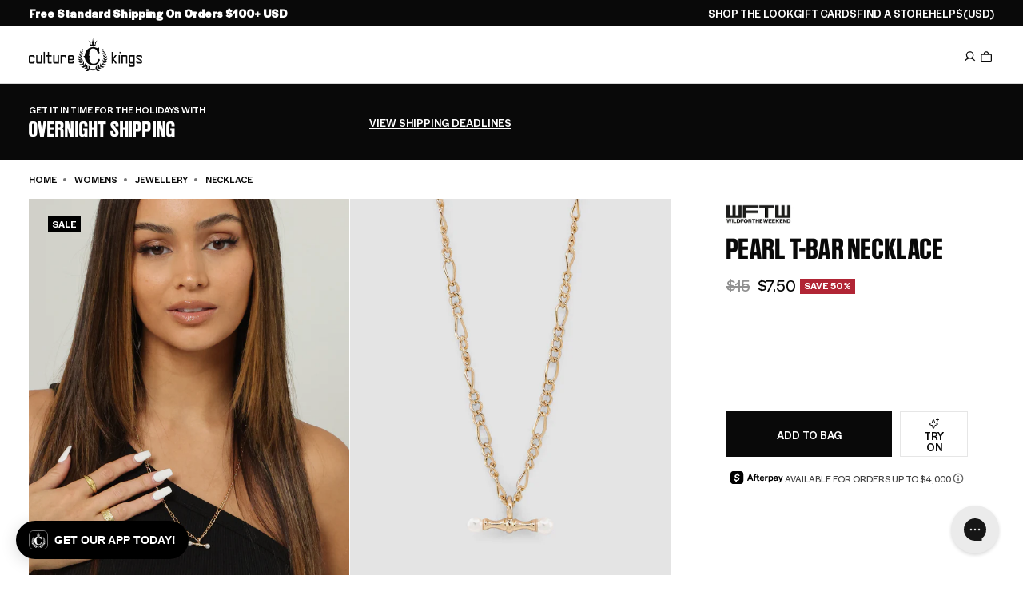

--- FILE ---
content_type: application/javascript
request_url: https://play.gotolstoy.com/widget-v2/c6377b6fc/shop-assistant-signin-form.CSjXf61Z.js
body_size: 18379
content:
var gt=Object.defineProperty,mt=Object.defineProperties;var ht=Object.getOwnPropertyDescriptors;var ae=Object.getOwnPropertySymbols;var De=Object.prototype.hasOwnProperty,Me=Object.prototype.propertyIsEnumerable;var fe=(s,e,t)=>e in s?gt(s,e,{enumerable:!0,configurable:!0,writable:!0,value:t}):s[e]=t,y=(s,e)=>{for(var t in e||(e={}))De.call(e,t)&&fe(s,t,e[t]);if(ae)for(var t of ae(e))Me.call(e,t)&&fe(s,t,e[t]);return s},x=(s,e)=>mt(s,ht(e));var Ue=s=>typeof s=="symbol"?s:s+"",_e=(s,e)=>{var t={};for(var r in s)De.call(s,r)&&e.indexOf(r)<0&&(t[r]=s[r]);if(s!=null&&ae)for(var r of ae(s))e.indexOf(r)<0&&Me.call(s,r)&&(t[r]=s[r]);return t};var A=(s,e,t)=>fe(s,typeof e!="symbol"?e+"":e,t);var g=(s,e,t)=>new Promise((r,o)=>{var i=d=>{try{a(t.next(d))}catch(l){o(l)}},c=d=>{try{a(t.throw(d))}catch(l){o(l)}},a=d=>d.done?r(d.value):Promise.resolve(d.value).then(i,c);a((t=t.apply(s,e)).next())});import{J as G,x as $,T as z,y as v,u as n,q as Q,A as he,h as k,k as ge}from"./vendor-preact.D9E1TqzR.js";import{u as Ye,a as je,b as pt,Q as ft,c as _t}from"./vendor-query.DtfF_D-3.js";import{A as St}from"./anonymous-id.D2Zz24VG.js";import{l as Le,a as Fe}from"./widget-loader.5jVK42o6.js";import{c as w,E,d as He,T as yt,W as Tt,e as me,O as It}from"./search-bar-widget-settings.CRdWFvpu.js";import{a as Ct,b as We}from"./events.constants.DL-T4Byd.js";import{e as Z,f as At,a as wt}from"./env.utils.DlvONbZq.js";import{g as Et,L as Ge,h as Nt}from"./vendor-icons.DrrGc7Se.js";import{c as ze,s as Ot,p as Pt}from"./vendor-state.DeSQf65-.js";import{A as kt,P as bt}from"./base-analytics.types.OYIZ72pM.js";import{u as vt}from"./use-in-view.C0P7ag3d.js";const Je=G(null),te=()=>{const s=$(Je);if(!s)throw new Error("useAppEnv must be used within an AppEnvContext provider");return s};class xt{constructor(){A(this,"appName","shopify")}generateEmailOtp(e){return g(this,null,function*(){const t=yield fetch(`${Z()}/customers-service/auth/email/otp/generate`,{method:"POST",headers:{"Content-Type":"application/json"},body:JSON.stringify(y({app:this.appName},e))});if(!t.ok)throw new Error(`OTP generation failed: ${t.statusText}`);const r=yield t.json();if(!(r!=null&&r.id))throw new Error("Invalid response: missing OTP ID");return r.id})}verifyEmailOtp(e){return g(this,null,function*(){const{email:t,otpId:r,otp:o,anonId:i,widgetCallBackUrl:c,callbackAction:a}=e,d=yield fetch(`${Z()}/customers-service/auth/email/otp/verify`,{method:"POST",headers:{"Content-Type":"application/json"},body:JSON.stringify({email:t,id:r,otp:o,anonId:i,multipassRedirectUrl:c==null?void 0:c.getCallbackUrl(a)})});if(!d.ok)throw new Error(`OTP verification failed: ${d.statusText}`);const l=yield d.json();if(!(l!=null&&l.success))return{success:!1};if(!(l!=null&&l.token))throw new Error("Invalid response: missing auth token");return{success:!0,user:{name:t.split("@")[0],email:t},token:l.token,multipassUrl:l.multipassUrl}})}directSignIn(e){return g(this,null,function*(){const t=yield fetch(`${Z()}/customers-service/auth/email/direct-sign-in`,{method:"POST",headers:{"Content-Type":"application/json"},body:JSON.stringify(e)});if(!t.ok)throw new Error(`Direct sign-in failed: ${t.statusText}`);const r=yield t.json();return!(r!=null&&r.success)||!(r!=null&&r.token)?{success:!1}:{success:!0,user:{name:e.email.split("@")[0],email:e.email},token:r.token}})}}const Se=new xt,Qe="local::",Te=s=>{var e;return(e=s==null?void 0:s.startsWith(Qe))!=null?e:!1},ie={storeVersion:1,isAuthenticated:!1,authToken:void 0,user:void 0,email:null,otpId:null,isLoading:!1,error:null,isProcessingMultipass:!1},Rt=s=>ze()(Ot(Pt((e,t)=>x(y({},ie),{setAuthenticated:(r,o)=>e({isAuthenticated:!0,authToken:r,user:o}),logout:()=>e(ie),updateUser:r=>{const o=t().user;o&&e({user:y(y({},o),r)})},resetStore:()=>e(ie),generateEmailOtp:(r,o,i,c,a)=>g(void 0,null,function*(){e({isLoading:!0,error:null});try{const d=yield Se.generateEmailOtp({email:r,appKey:o,appUrl:i,anonId:c,brandName:a});return e({email:r,otpId:d,isLoading:!1}),{success:!0,otpId:d}}catch(d){const l=d instanceof Error?d.message:"Failed to send OTP. Please try again.";return e({error:l,isLoading:!1}),{success:!1,error:l}}}),verifyOtp:(r,o,i,c)=>g(void 0,null,function*(){const{email:a,otpId:d}=t();if(!a||!d){const l="Invalid session. Please start over.";return e({error:l}),{success:!1,error:l}}e({isLoading:!0,error:null});try{const l=yield Se.verifyEmailOtp({email:a,otpId:d,otp:r,anonId:o,widgetCallBackUrl:i,callbackAction:c});if(!l.success){const u="Invalid OTP. Please try again.";return e({error:u,isLoading:!1}),{success:!1,error:u}}return l.user&&l.token&&e({isAuthenticated:!0,authToken:l.token,user:{id:`user_${Date.now()}`,email:l.user.email,name:l.user.name,picture:l.user.picture},email:null,otpId:null,isLoading:!1,error:null}),{success:!0,user:l.user,token:l.token,multipassUrl:l.multipassUrl}}catch(l){const u=l instanceof Error?l.message:"Failed to verify OTP. Please try again.";return e({error:u,isLoading:!1}),{success:!1,error:u}}}),resetOtp:()=>{e({email:null,otpId:null,isLoading:!1,error:null})},directSignIn:(r,o,i,c,a,d)=>g(void 0,null,function*(){e({isLoading:!0,error:null});try{const l=yield Se.directSignIn({email:r,appKey:o,appUrl:i,anonId:c});if(!l.success||!l.token){const m="Failed to sign in. Please try again.";return e({error:m,isLoading:!1}),{success:!1,error:m}}const u={id:`user_${Date.now()}`,email:r,name:r.split("@")[0]};return e({isAuthenticated:!0,authToken:l.token,user:u,isLoading:!1,error:null}),{success:!0,user:u,token:l.token}}catch(l){const u=l instanceof Error?l.message:"Failed to sign in. Please try again.";return e({error:u,isLoading:!1}),{success:!1,error:u}}}),automaticSignIn:(r,o,i)=>g(void 0,null,function*(){e({isLoading:!0,error:null});try{const c={id:r,email:o,name:i.trim()||o.split("@")[0]};return e({isAuthenticated:!0,authToken:`${Qe}shopify_${r}`,user:c,isLoading:!1,error:null}),{success:!0,user:c}}catch(c){const a=c instanceof Error?c.message:"Failed to sign in. Please try again.";return e({error:a,isLoading:!1}),{success:!1,error:a}}}),setOtpError:r=>{e({error:r,isLoading:!1})},setProcessingMultipass:r=>{e({isProcessingMultipass:r})}}),{name:s,partialize:e=>e.authToken&&e.user&&typeof e.isAuthenticated=="boolean"?{storeVersion:1,isAuthenticated:e.isAuthenticated,authToken:e.authToken,user:e.user,isProcessingMultipass:e.isProcessingMultipass}:ie}))),Dt=()=>{typeof window=="undefined"||localStorage.getItem("on-you-auth-migrated")};Dt();const b=Rt("Tolstoy-auth-token"),P=class P{constructor(e){this.url=e}static setCustomerToken(e){this.token=e}static setUserRequestContext(e){if(this.userRequestContext=e,!P.contextInitResolver){console.error("Something went wrong, contextInitResolver is not set");return}P.contextInitResolver({isInit:!0})}get(r){return g(this,arguments,function*(e,{queryParams:t}={queryParams:{}}){yield P.contextInitPromise;const o=this.getUrl(e,t);return(yield fetch(o.toString(),{method:"GET",headers:this.getHeaders()})).json()})}post(o){return g(this,arguments,function*(e,{body:t,queryParams:r}={body:{}}){yield P.contextInitPromise;const i=this.getUrl(e,r);return(yield fetch(i.toString(),{method:"POST",headers:this.getHeaders(),body:JSON.stringify(t)})).json()})}fetch(e,t){return g(this,null,function*(){var i;const r=new URL(e),o=new URLSearchParams(r.search);return r.search=new URLSearchParams(y(y({},this.getDefaultQueryParams()),o)).toString(),yield P.contextInitPromise,fetch(r.toString(),x(y({},t),{headers:y(y({},this.getHeaders()),(i=t.headers)!=null?i:{})}))})}getHeaders(){const e=P.token||b.getState().authToken,t=e&&!Te(e);return y({"Content-Type":"application/json"},t?{Authorization:`Bearer ${e}`}:{})}getUrl(e,t={}){const r=this.getDefaultQueryParams(),o=new URL(`${this.url}${e}`),i=new URLSearchParams(y(y({},r),t));return i.set("t",new Date().getTime().toString()),o.search=i.toString(),o}getDefaultQueryParams(){var r;const e={};P.userRequestContext&&(e.appKey=P.userRequestContext.appKey,e.appUrl=P.userRequestContext.appUrl,e.anonId=P.userRequestContext.anonId);const t=b.getState();return t.isAuthenticated&&((r=t.user)!=null&&r.email)&&(e.email=t.user.email),e}};A(P,"userRequestContext",null),A(P,"token",null),A(P,"contextInitResolver"),A(P,"contextInitPromise",new Promise(e=>{P.contextInitResolver=e}));let ee=P;const Mt=({children:s,appKey:e,appUrl:t,anonId:r})=>{const o=z(()=>r||St.getAndSetAnonymousId(),[r]),i=z(()=>({appKey:e,appUrl:t,anonId:o}),[e,t,o]);return v(()=>{ee.setUserRequestContext({appKey:e,appUrl:t,anonId:o})},[e,t,o]),n(Je.Provider,{value:i,children:s})},Xe=G(void 0),Ut=({children:s,url:e,widgetUrlParams:t,wasAutoOpened:r,callbackAuthToken:o,callbackAction:i})=>n(Xe.Provider,{value:{callbackUrl:e,widgetUrlParams:t,wasAutoOpened:r,callbackAuthToken:o,callbackAction:i},children:s}),re=()=>{const s=$(Xe);if(s===void 0)throw new w(E.INTERNAL_ERROR,{details:"useWidgetCallbackUrl must be used within an WidgetCallbackUrlProvider"});return s};var W=(s=>(s.SHOP_ASSISTANT_TAPCART_SIGNIN="shop_assistant_tapcart_signin",s.SHOP_ASSISTANT_WIDGET_VIEW="shop_assistant_widget_view",s.SHOP_ASSISTANT_OPEN="shop_assistant_open",s.SHOP_ASSISTANT_CLOSE="shop_assistant_close",s.SHOP_ASSISTANT_MINIMIZE="shop_assistant_minimize",s.SHOP_ASSISTANT_PRODUCT_MODAL_OPEN="shop_assistant_product_modal_open",s.SHOP_ASSISTANT_PRODUCT_MODAL_CLOSE="shop_assistant_product_modal_close",s.SHOP_ASSISTANT_PRODUCT_MODAL_ADD_TO_CART="shop_assistant_product_modal_add_to_cart",s.SHOP_ASSISTANT_PRODUCT_MODAL_REMOVE_FROM_CART="shop_assistant_product_modal_remove_from_cart",s.SHOP_ASSISTANT_PRODUCT_MODAL_GO_TO_PRODUCT_PAGE="shop_assistant_product_modal_go_to_product_page",s.SHOP_ASSISTANT_MESSAGE_RECEIVED="shop_assistant_message_received",s.SHOP_ASSISTANT_MESSAGE_SENT="shop_assistant_message_sent",s.SHOP_ASSISTANT_QUICK_MESSAGE_CLICKED="shop_assistant_quick_message_clicked",s.SHOP_ASSISTANT_QUICK_ACTION_CLICKED="shop_assistant_quick_action_clicked",s.SHOP_ASSISTANT_AUTH_REQUIRED="shop_assistant_auth_required",s.SHOP_ASSISTANT_AUTH_TRIGGERED="shop_assistant_auth_triggered",s.SHOP_ASSISTANT_AUTH_COMPLETED="shop_assistant_auth_completed",s.SHOP_ASSISTANT_TOP_QUESTIONS_IMPRESSION="shop_assistant_top_questions_impression",s.SHOP_ASSISTANT_TOP_QUESTIONS_CLICKED="shop_assistant_top_questions_clicked",s.SHOP_ASSISTANT_ASK_AI_CLICKED="shop_assistant_ask_ai_clicked",s.SHOP_ASSISTANT_CHAT_EMBED_CLICKED="shop_assistant_chat_embed_clicked",s.SHOP_ASSISTANT_USER_IMAGE_UPLOADED="shop_assistant_user_image_uploaded",s.SHOP_ASSISTANT_GENERATED_TRY_ON_COMPLETED="shop_assistant_generated_try_on_completed",s.SHOP_ASSISTANT_TRYON_FEEDBACK_SHOWN="shop_assistant_tryon_feedback_shown",s.SHOP_ASSISTANT_TRYON_FEEDBACK_THUMBS_UP="shop_assistant_tryon_feedback_thumbs_up",s.SHOP_ASSISTANT_TRYON_FEEDBACK_THUMBS_DOWN="shop_assistant_tryon_feedback_thumbs_down",s.SHOP_ASSISTANT_TRYON_TOUCH_UP_CLICKED="shop_assistant_tryon_touch_up_clicked",s.SHOP_ASSISTANT_TRYON_TOUCH_UP_COMPLETED="shop_assistant_tryon_touch_up_completed",s.SHOP_ASSISTANT_TRYON_TOUCH_UP_FAILED="shop_assistant_tryon_touch_up_failed",s.SHOP_ASSISTANT_TRYON_SHARE_CLICKED="shop_assistant_tryon_share_clicked",s.SHOP_ASSISTANT_TRYON_SHARE_COPIED="shop_assistant_tryon_share_copied",s.SHOP_ASSISTANT_TRYON_ANIMATE_CLICKED="shop_assistant_tryon_animate_clicked",s.SHOP_ASSISTANT_TRYON_ANIMATE_COMPLETED="shop_assistant_tryon_animate_completed",s.SHOP_ASSISTANT_TRYON_ANIMATE_FAILED="shop_assistant_tryon_animate_failed",s.SHOP_ASSISTANT_TRYON_PAIR_CLICKED="shop_assistant_tryon_pair_clicked",s.SHOP_ASSISTANT_TRYON_SIMILAR_CLICKED="shop_assistant_tryon_similar_clicked",s.SHOP_ASSISTANT_TRYON_MULTI_PRODUCT_COMPLETED="shop_assistant_tryon_multi_product_completed",s.SHOP_ASSISTANT_MODAL_OPEN="shop_assistant_modal_open",s.SHOP_ASSISTANT_MODAL_CLOSE="shop_assistant_modal_close",s.SHOP_ASSISTANT_SEARCH_BAR_FOCUSED="shop_assistant_search_bar_focused",s.SHOP_ASSISTANT_SEARCH_BAR_BLURRED="shop_assistant_search_bar_blurred",s.SHOP_ASSISTANT_APP_PROMOTION_SHOWN="shop_assistant_app_promotion_shown",s.SHOP_ASSISTANT_APP_PROMOTION_GET_APP_CLICKED="shop_assistant_app_promotion_get_app_clicked",s.SHOP_ASSISTANT_RECOMMENDED_PRODUCT="shop_assistant_recommended_product",s.SHOP_ASSISTANT_RECOMMENDED_PRODUCT_CLICKED="shop_assistant_recommended_product_clicked",s.SHOP_ASSISTANT_RECOMMENDED_PRODUCT_ADD_TO_CART_CLICK="shop_assistant_recommended_product_add_to_cart_click",s.PAGE_VIEW="pageView",s.EMBED_VIEW="embedView",s.SESSION_START="sessionStart",s.SHOP_ASSISTANT_COUPON_DISMISSED="shop_assistant_coupon_dismissed",s.SHOP_ASSISTANT_COUPON_CLICKED="shop_assistant_coupon_clicked",s.SHOP_ASSISTANT_CLOSET_CLICKED="shop_assistant_closet_clicked",s.SHOP_ASSISTANT_PROFILE_CLICKED="shop_assistant_profile_clicked",s.SHOP_ASSISTANT_SESSION_HISTORY_CLICKED="shop_assistant_session_history_clicked",s.SHOP_ASSISTANT_SESSION_CHANGED="shop_assistant_session_changed",s.SHOP_ASSISTANT_CLOSET_PROCESSING_START="shop_assistant_closet_processing_start",s.SHOP_ASSISTANT_CLOSET_PROCESSING_RETRY="shop_assistant_closet_processing_retry",s.SHOP_ASSISTANT_PROFILE_IMAGE_UPLOAD="shop_assistant_profile_image_upload",s.SHOP_ASSISTANT_PROFILE_IMAGE_DELETE="shop_assistant_profile_image_delete",s.SHOP_ASSISTANT_TRYON_DELETE="shop_assistant_tryon_delete",s.SHOP_ASSISTANT_PROFILE_MEASUREMENTS_EDIT="shop_assistant_profile_measurements_edit",s))(W||{});class Lt{constructor({appKey:e,appUrl:t,isSilent:r=!1,productId:o,user:i,playerType:c,videoId:a,isSearchBarOnPlayer:d,isSearchBarOnStories:l}){A(this,"analytics");A(this,"isSilent");A(this,"videoId");A(this,"isSearchBarOnPlayer");A(this,"isSearchBarOnStories");this.analytics=new kt({appKey:e,appUrl:t,playerType:c,owner:t,productId:o,user:i}),this.isSilent=r,this.videoId=a,this.isSearchBarOnPlayer=d!=null?d:!1,this.isSearchBarOnStories=l!=null?l:!1}track(e,t){if(this.isSilent)return;const r=this.videoId?{videoId:this.videoId}:{},o=y({isSearchBarOnPlayer:this.isSearchBarOnPlayer,isSearchBarOnStories:this.isSearchBarOnStories},t!=null?t:{}),i={formData:JSON.stringify(o)};this.analytics.track(e,y(y({},i),r))}}const Ze=G(void 0),Ft=({children:s,appKey:e,appUrl:t,isSilent:r,productId:o,widgetType:i,videoId:c,isSearchBarOnPlayer:a,isSearchBarOnStories:d})=>{const{user:l}=b(),u=z(()=>new Lt({appKey:e,appUrl:t,isSilent:r,productId:o,user:l,playerType:i,videoId:c,isSearchBarOnPlayer:a,isSearchBarOnStories:d}),[e,t,r,o,l,c,a]);return n(Ze.Provider,{value:{analytics:u},children:s})},Ht=()=>{const s=$(Ze);if(s===void 0)throw new w(E.INTERNAL_ERROR,{details:"useShopAssistantAnalyticsContext must be used within an ShopAssistantAnalyticsProvider"});return s},oe=()=>{const{analytics:s}=Ht();return{track:Q((t,r)=>{s.track(t,r)},[s])}},ur=s=>{const{track:e}=oe(),{elementRef:t}=vt({onInView:()=>e(W.EMBED_VIEW),threshold:.5,triggerOnce:!0});t.current=s;const r=he(!1);v(()=>{const c=setTimeout(()=>{r.current||(e(W.PAGE_VIEW),r.current=!0)},100);return()=>clearTimeout(c)},[]);const o=he(!1);return{onSessionStart:c=>{o.current||(e(W.SESSION_START,c),o.current=!0)}}},et=G(void 0),Wt=({children:s,productId:e,collectionId:t,videoId:r})=>{const o=z(()=>Ct({productId:e,collectionId:t,videoId:r}),[]);return n(et.Provider,{value:o,children:s})},gr=()=>{const s=$(et);if(s===void 0)throw new w(E.INTERNAL_ERROR,{details:"usePageContext must be used within an PageContextProvider"});return{pageContext:s}},Gt={DEFAULT_GREETING:"Hi, I’m your AI personal shopper. Tell me what you’re shopping for and I’ll surface the best options for you."},$t=At("VITE_USE_LOCAL_AGENT_API")==="true",tt=()=>$t?"http://localhost:8080/shop-assistant-service":`${wt()}/shop-assistant-service`;var qt=(s=>(s.TRYON="tryon",s.SIZING="sizing",s.PRODUCT_RECOMMENDATIONS="product_recommendations",s.PRODUCT_VARIANTS="product_variants",s.ADD_TO_CART="add_to_cart",s.GENERAL="general",s))(qt||{});class Bt{constructor(e){A(this,"httpClient");this.httpClient=new ee(tt()+e)}getChatURL(){return this.httpClient.url}customFetch(e,t){const r=e.toString();return this.httpClient.fetch(r,t!=null?t:{})}createChat(r){return g(this,arguments,function*({message:e,widgetType:t}){return(yield this.httpClient.post("/create-chat",{body:{message:e,widgetType:t}})).chat})}getAllMessages(t){return g(this,arguments,function*({sessionId:e}){return yield this.httpClient.get("/messages/all",{queryParams:{sessionId:e}})})}}const Vt=new Bt("/api/chat-agent"),we="shopAssistantSessionIdV2",Ee="shopAssistantSessionIdTimestampV2",Ne="shopAssistantResentMessagesV2",pe="shopAssistantTrackedToolInvocationsV2",Oe=12*60*60*1e3,Kt=50,Yt=s=>{try{const e=localStorage.getItem(`${we}::${s}`),t=localStorage.getItem(`${Ee}::${s}`);if(e&&t){const r=parseInt(t,10);if(!isNaN(r)&&Date.now()-r<Oe)return e}}catch(e){console.warn("Failed to access localStorage for sessionId",e)}return null},jt=(s,e)=>{try{localStorage.setItem(`${we}::${e}`,s),localStorage.setItem(`${Ee}::${e}`,Date.now().toString())}catch(t){console.warn("Failed to save sessionId to localStorage",t)}},mr=(s,e)=>{try{localStorage.setItem(`${Ne}::${e}`,JSON.stringify(s.slice(Kt*-1)))}catch(t){console.warn("Failed to save chat to localStorage",t)}},hr=s=>{try{const e=localStorage.getItem(`${Ne}::${s}`);return e?JSON.parse(e):[]}catch(e){console.warn("Failed to get chat from localStorage",e)}return[]},pr=s=>{try{localStorage.removeItem(`${we}::${s}`),localStorage.removeItem(`${Ee}::${s}`),localStorage.removeItem(`${Ne}::${s}`),localStorage.removeItem(`${pe}::${s}`)}catch(e){console.warn("Failed to clear session from localStorage",e)}},fr=(s,e)=>{try{const t=localStorage.getItem(`${pe}::${e}`);if(t){const o=JSON.parse(t)[s];return!!(o&&Date.now()-o<Oe)}}catch(t){console.warn("Failed to check tracked tool invocations from localStorage",t)}return!1},_r=(s,e)=>{try{const t=localStorage.getItem(`${pe}::${e}`),r=t?JSON.parse(t):{},o=Date.now();Object.keys(r).forEach(i=>{o-r[i]>=Oe&&delete r[i]}),r[s]=o,localStorage.setItem(`${pe}::${e}`,JSON.stringify(r))}catch(t){console.warn("Failed to mark tool invocation as tracked in localStorage",t)}},zt={userMessageColor:"#007AFF",userMessageFontColor:"#FFFFFF",modalBackgroundColor:"#F9FAFB",fontStyle:"",enableSevenEighthScreen:!1,enableCloset:!0,enableProfile:!0,hideMinimizeButton:!1,assistantInitialMessage:"Hi, I'm your AI personal shopper. Tell me what you're shopping for and I'll surface the best options for you.",checkInventoryStock:null},Jt="See how every product looks on you, with just one click",st="Upload full-body photo",rt=`Ready to see how this product looks on you?
Let's make it happen!`;var ot=(s=>(s.VirtualTryOn="VirtualTryOn",s.SizeGuideAssistance="SizeGuideAssistance",s.ShadeFinder="ShadeFinder",s.ConnectToSupport="ConnectToSupport",s.AddToCart="AddToCart",s.Coupon="Coupon",s.OrderStatus="OrderStatus",s.SignInFirst="SignInFirst",s.RegionalPricing="RegionalPricing",s))(ot||{}),Qt=(s=>(s.TRYON="tryon",s.SIZING="sizing",s.SHADE_FINDER="shade_finder",s.GENERAL="general",s))(Qt||{}),Ie=(s=>(s.Male="male",s.Female="female",s.Beauty="beauty",s.Custom="custom",s))(Ie||{});const Sr={type:"VirtualTryOn",enabled:!0,uploadModalText:Jt,uploadButtonText:st,uploadModalTopText:rt,uploadModalSilhouette:"male",previewImage:"male",skipSignIn:!1,signInPromptText:"Want to save your try-on? Sign in to save this look, keep your measurements, and get personalized recommendations.",signInButtonLabel:"Sign in & Save",enableBrandedEmails:!0,tryonModel:"nano_banana",allowEnhancement:!0},nt=G(void 0),Xt=({children:s,skills:e,chatModalSettings:t,widgetType:r,assistantInitialMessage:o,isSearchBarOnPlayer:i,isSearchBarOnStories:c,brandName:a,useOtpFlow:d=!1,tapcartAppId:l,tapcartCustomerAccessToken:u,hideGoogleSignin:m,hideEmailOtpSignin:p})=>{const T=z(()=>({skills:e,chatModalSettings:t||zt,widgetType:r,assistantInitialMessage:o,isSearchBarOnPlayer:i,isSearchBarOnStories:c,brandName:a,useOtpFlow:d,isEmbed:r===bt.CHAT_EMBED,tapcartAppId:l,tapcartCustomerAccessToken:u,hideGoogleSignin:m,hideEmailOtpSignin:p}),[e,t,r,o,i,c,a,d,l,u,m,p]);return n(nt.Provider,{value:T,children:s})},ne=()=>{const s=$(nt);if(s===void 0)throw new w(E.INTERNAL_ERROR,{details:"useShopAssistantConfig must be used within an ShopAssistantConfigProvider"});const e=s.skills,t=d=>e.some(l=>l.type===d),r=s.isSearchBarOnPlayer,o=s.isSearchBarOnStories,i=e.find(d=>d.type===ot.VirtualTryOn),a=(i==null?void 0:i.enabled)===!0&&(i==null?void 0:i.enableBrandedEmails)===!0?s.brandName:void 0;return{skills:e,hasSkill:t,chatModalSettings:s.chatModalSettings,brandName:a,widgetType:s.widgetType,assistantInitialMessage:s.assistantInitialMessage,isSearchBarOnPlayer:r,isSearchBarOnStories:o,useOtpFlow:s.useOtpFlow,isEmbed:s.isEmbed,tapcartAppId:s.tapcartAppId,tapcartCustomerAccessToken:s.tapcartCustomerAccessToken,hideGoogleSignin:s.hideGoogleSignin,hideEmailOtpSignin:s.hideEmailOtpSignin}},H={sessionId:null,isCreating:!1,listeners:new Set,setSessionId(s){this.sessionId=s,this.listeners.forEach(e=>e(s))},subscribe(s){return this.listeners.add(s),()=>this.listeners.delete(s)}},at=G(void 0),Zt=({children:s,appUrl:e,assistantInitialMessage:t})=>{const[r,o]=k(()=>{const c=H.sessionId||Yt(e);return H.sessionId=c,c});v(()=>H.subscribe(a=>{o(a)}),[]);const i=c=>{c&&jt(c,e),H.setSessionId(c),o(c)};return n(at.Provider,{value:{chatSessionId:r,setChatSessionId:i,assistantInitialMessage:t},children:s})},yr=()=>{const s=$(at);if(s===void 0)throw new w(E.INTERNAL_ERROR,{details:"useChatSession must be used within an ChatSessionProvider"});const{chatSessionId:e,setChatSessionId:t,assistantInitialMessage:r}=s,{widgetType:o}=ne();return{sessionId:e,createNewChatSession:()=>g(void 0,null,function*(){if(!(e||H.sessionId)&&!H.isCreating)try{if(H.isCreating=!0,e||H.sessionId)return;const c=yield Vt.createChat({message:r||Gt.DEFAULT_GREETING,widgetType:o});return t(c.sessionId),c}finally{H.isCreating=!1}})}};let X=null,Ce=new Set,ce=null;const $e=s=>{X=s,Ce.forEach(e=>e())},es=s=>(Ce.add(s),()=>Ce.delete(s)),it=G(void 0),ts=({children:s})=>{const{track:e}=oe(),[t,r]=k(X);v(()=>es(()=>{r(X)}),[]);const c={currentModal:t||void 0,openModal:a=>(e(W.SHOP_ASSISTANT_MODAL_OPEN,{modalType:a.type}),$e(a),new Promise(d=>{ce=d})),closeModal:a=>{e(W.SHOP_ASSISTANT_MODAL_CLOSE,{modalType:X==null?void 0:X.type}),$e(null),ce&&(ce(a),ce=null)}};return n(it.Provider,{value:c,children:s})},Tr=()=>{const s=$(it);if(s===void 0)throw new w(E.INTERNAL_ERROR,{details:"useModal must be used within an ModalContext"});return s};class Pe{static extractCallbackAction(e){try{const t=e[He.callbackActionParam];return t?JSON.parse(t):void 0}catch(t){return}}static stripCallbackAction(e){var o;const i=e,{[o=He.callbackActionParam]:t}=i;return _e(i,[Ue(o)])}static tryOnAction(e,t){return y(y({type:"tryon"},e&&{productId:e}),t&&{variantImage:t})}static chatMessageAction(e){return{type:"chat-message",queuedMessage:e}}static resetMultipassAction(e){return y({type:"reset-multipass"},e&&{queuedMessage:e})}}const ct=G(void 0),qe="user-tryon-image",ss=({children:s})=>{const e=()=>{var c;try{return(c=localStorage.getItem(qe))!=null?c:void 0}catch(a){return}},t=c=>{try{localStorage.setItem(qe,c)}catch(a){}},[r,o]=k(e),i=c=>{t(c),o(c)};return n(ct.Provider,{value:{userTryonImage:r,saveUserTryonImage:i},children:s})},rs=()=>{const s=$(ct);if(!s)throw new Error("useUserTryonImage must be used within a UserTryonImageProvider");return s},lt=G(void 0),os=({children:s,customerId:e})=>n(lt.Provider,{value:{customerId:e},children:s}),Ir=()=>{const s=$(lt);if(!s)throw new w(E.INTERNAL_ERROR,{details:"useCustomerContext must be used within an CustomerContextProvider"});return s};class ns{static getMultipassUrl(e){return g(this,null,function*(){try{const t=yield fetch(`${Z()}/customers-service/multipass/url`,{method:"POST",headers:{"Content-Type":"application/json"},body:JSON.stringify(e)});return t.ok?yield t.json():{multipassUrl:null}}catch(t){return{multipassUrl:null}}})}}class se{static validateTokenExpiry(e){const t=se.decodeSocialJWTToken(e);if(!(t!=null&&t.exp))return!1;const r=Math.floor(Date.now()/1e3);return t.exp>r}static getUserInfoFromToken(e){var r,o,i;const t=se.decodeSocialJWTToken(e);if(t!=null&&t.data)return t.source==="social"?{customerId:t.data.customerId,displayName:t.data.displayName,profilePicture:t.data.profilePicture,email:t.data.email}:t.source==="google"&&t.data.googleUserInfo?{customerId:t.data.customerId,displayName:t.data.googleUserInfo.name,profilePicture:t.data.googleUserInfo.picture,email:t.data.googleUserInfo.email||t.data.email}:{customerId:t.data.customerId,displayName:t.data.displayName||((r=t.data.googleUserInfo)==null?void 0:r.name),profilePicture:t.data.profilePicture||((o=t.data.googleUserInfo)==null?void 0:o.picture),email:t.data.email||((i=t.data.googleUserInfo)==null?void 0:i.email)}}static decodeSocialJWTToken(e){if(e)try{const[,t]=e.split(".");return JSON.parse(atob(t))}catch(t){console.error("Error decoding JWT",t);return}}}class as{loginWithProvider(d){return g(this,arguments,function*({provider:e,appKey:t,appUrl:r,callbackUrl:o,anonId:i,additionalScopes:c=[],callbackAction:a}){const l=new URL(`${Z()}/customers-service/auth/social/login`);l.searchParams.append("provider",e),l.searchParams.append("appKey",t),l.searchParams.append("appUrl",r),l.searchParams.append("redirectUrl",o.getCallbackUrl(a)),i&&l.searchParams.append("anonId",i),e==="google"&&c.length>0&&l.searchParams.append("additionalScopes",JSON.stringify(c));const u=l.href;return window.open(u,"_top"),u})}handleAuthToken(a){return g(this,arguments,function*({token:e,appKey:t,appUrl:r,callbackUrl:o,callbackAction:i,skipMultipass:c=!1}){const d=se.validateTokenExpiry(e),l=se.getUserInfoFromToken(e);if(!d||!l)return{success:!1};const u={success:!0,user:{name:l.displayName||"User",email:l.email||"",picture:l.profilePicture},token:e};if(c)return u;const m=yield ns.getMultipassUrl({appKey:t,appUrl:r,token:e,redirectUrl:o.getCallbackUrl(i)});return x(y({},u),{multipassUrl:(m==null?void 0:m.multipassUrl)||void 0})})}loginWithGoogle(e){return g(this,null,function*(){return this.loginWithProvider(x(y({},e),{provider:"google"}))})}loginWithTwitter(e){return g(this,null,function*(){return this.loginWithProvider(x(y({},e),{provider:"twitter"}))})}loginWithTikTok(e){return g(this,null,function*(){return this.loginWithProvider(x(y({},e),{provider:"tiktok"}))})}loginWithInstagram(e){return g(this,null,function*(){return this.loginWithProvider(x(y({},e),{provider:"instagram"}))})}loginWithFacebook(e){return g(this,null,function*(){return this.loginWithProvider(x(y({},e),{provider:"facebook"}))})}}const dt=new as,le="tolstoy_photo_sharing_consent",ye="tolstoy_photo_sharing_synced",ut=()=>{const[s,e]=k(!1);v(()=>{try{const a=localStorage.getItem(le);a!==null&&e(a==="true")}catch(a){console.warn("localStorage not available for photo sharing consent:",a)}},[]);const t=Q(a=>{try{localStorage.setItem(le,a.toString()),e(a),localStorage.removeItem(ye)}catch(d){console.warn("localStorage not available for photo sharing consent:",d)}},[]),r=Q(()=>{try{const a=localStorage.getItem(le);return a!==null?a==="true":!1}catch(a){return console.warn("localStorage not available for reading photo sharing consent:",a),!1}},[]),o=Q(()=>{try{return localStorage.getItem(le)!==null}catch(a){return console.warn("localStorage not available for checking explicit consent:",a),!1}},[]),i=Q(()=>{try{return localStorage.getItem(ye)==="true"}catch(a){return console.warn("localStorage not available for reading sync status:",a),!1}},[]),c=Q(()=>{try{localStorage.setItem(ye,"true")}catch(a){console.warn("localStorage not available for marking as synced:",a)}},[]);return{isChecked:s,setConsent:t,getPhotoSharingConsent:r,hasExplicitConsent:o,hasSynced:i,markAsSynced:c}};class is{constructor(e){A(this,"hasSentRegisterEmail",!1);A(this,"httpClient");this.httpClient=new ee(tt()+e)}registerEmail(){return g(this,null,function*(){if(!this.hasSentRegisterEmail){this.hasSentRegisterEmail=!0,console.log("registerEmail");try{yield this.httpClient.post("/register-email",{body:{}})}catch(e){console.error("Failed to register email",e)}}})}getCustomerInfo(){return g(this,null,function*(){return yield this.httpClient.get("/customer-info",{queryParams:{}})})}updateCustomerInfo(e){return g(this,null,function*(){return yield this.httpClient.post("/customer-info",{body:e})})}getUserImage(){return g(this,null,function*(){try{return(yield this.httpClient.get("/get-user-image")).userImage}catch(e){return null}})}getUserImages(){return g(this,null,function*(){try{return(yield this.httpClient.get("/user-images")).images}catch(e){return console.error("Failed to get user images:",e),[]}})}deleteUserImage(e){return g(this,null,function*(){try{yield this.httpClient.post(`/user-images/${e}/delete`,{body:{}})}catch(t){throw console.error("Failed to delete user image",t),t}})}setActiveUserImage(e){return g(this,null,function*(){try{return(yield this.httpClient.post(`/user-images/${e}/set-active`,{body:{}})).success}catch(t){throw console.error("Failed to set active user image",t),t}})}deleteTryOn(e){return g(this,null,function*(){try{yield this.httpClient.post(`/tryon-feed/${e}/delete`,{body:{}})}catch(t){throw console.error("Failed to delete try-on",t),t}})}getRecentImages(e=7){return g(this,null,function*(){try{return yield this.httpClient.get("/recent-images",{queryParams:{daysBack:e.toString()}})}catch(t){return console.error("Failed to get recent images",t),{recentImages:[],totalImages:0}}})}getUserSessions(e=10){return g(this,null,function*(){try{return(yield this.httpClient.get("/user-sessions",{queryParams:{limit:e.toString()}})).sessions}catch(t){return console.error("Failed to get user sessions",t),[]}})}getUserMemories(e=20,t=!1){return g(this,null,function*(){try{return yield this.httpClient.get("/user-memories",{queryParams:{limit:e.toString(),reverseOrder:t.toString()}})}catch(r){return console.error("Failed to get user memories",r),{memories:[],total:0}}})}getCustomerProfile(){return g(this,null,function*(){return yield this.httpClient.get("/customer-profile",{queryParams:{}})})}}const Ae=new is("/api/customer"),cs=s=>{try{const[,e]=s.split(".");return JSON.parse(atob(e))}catch(e){return console.error("Error decoding JWT",e),null}},ls=s=>{var t,r,o,i,c;const e=cs(s);if(!e)return null;if((t=e.data)!=null&&t.googleUserInfo)return"google";if(e.source==="social"&&((r=e.data)!=null&&r.providerType)){const a=e.data.providerType.toLowerCase();if(a==="twitter")return"twitter";if(a==="instagram")return"instagram";if(a==="tiktok")return"tiktok";if(a==="google")return"google";if(a==="facebook")return"facebook"}return(o=e.data)!=null&&o.email&&!((i=e.data)!=null&&i.providerType)&&!((c=e.data)!=null&&c.googleUserInfo)?"email":null},V={isProcessing:!1,processedToken:null},de="tolstoy.shop-assistant.multipassRedirectedToken",ue="tolstoy.shop-assistant.multipassPendingAuthToken",K={get(s){if(typeof window=="undefined")return null;try{return window.sessionStorage.getItem(s)}catch(e){return null}},set(s,e){if(typeof window!="undefined")try{window.sessionStorage.setItem(s,e)}catch(t){}},remove(s){if(typeof window!="undefined")try{window.sessionStorage.removeItem(s)}catch(e){}}},ds=({appKey:s,appUrl:e,callbackAuthToken:t,wasAutoOpened:r,callbackAction:o})=>{const{callbackUrl:i}=re(),{setAuthenticated:c,setProcessingMultipass:a}=b(),{track:d}=oe(),l=o?JSON.stringify(o):void 0;v(()=>{const u=()=>g(void 0,null,function*(){const f=t!=null?t:K.get(ue);if(f&&!(V.isProcessing||V.processedToken===f)){V.isProcessing=!0;try{const h=ls(f);if(!h){console.error("Unable to detect auth provider from token"),V.isProcessing=!1;return}if(h==="email"){a(!1),V.isProcessing=!1;return}const S=(o==null?void 0:o.type)==="reset-multipass",I=K.get(de)===f,O=o&&"queuedMessage"in o?o.queuedMessage:void 0,M=Pe.resetMultipassAction(O),N=yield dt.handleAuthToken({token:f,appKey:s,appUrl:e,callbackUrl:i,callbackAction:M,skipMultipass:S||I});if(N.success&&N.user&&N.token){if(N.multipassUrl&&!S&&!I){K.set(ue,f),K.set(de,f),V.processedToken=f,window.open(N.multipassUrl,"_top");return}const q={id:`user_${Date.now()}`,email:N.user.email||"",name:N.user.name,picture:N.user.picture};I&&K.remove(de),K.remove(ue),c(N.token,q),V.processedToken=f,d(W.SHOP_ASSISTANT_AUTH_COMPLETED,{provider:h}),a(!1)}else a(!1)}catch(h){console.error("Error processing social auth redirect:",h),a(!1)}finally{V.isProcessing=!1}}}),m=t!=null?t:K.get(ue),p=m?K.get(de):null;!!m&&(r||(o==null?void 0:o.type)==="reset-multipass"||p===m)&&u()},[s,e,t,r,l,i,d])},us=()=>{const{appKey:s,appUrl:e}=te(),{wasAutoOpened:t,callbackAuthToken:r,callbackAction:o}=re(),{isAuthenticated:i,user:c,authToken:a,automaticSignIn:d}=b(),{customerEmail:l,customerFirstName:u,customerLastName:m,customerId:p}=yt;ds({appKey:s,appUrl:e,callbackAuthToken:r,wasAutoOpened:t,callbackAction:o}),v(()=>{l&&p&&d(p,l,`${u!=null?u:""} ${m!=null?m:""}`)},[l,p]),v(()=>{i&&a&&!Te(a)&&(Ae.registerEmail(),ee.setCustomerToken(a))},[i,a]);const T=!!(a&&!Te(a)&&i);return{isAuthenticated:i,user:c,authToken:a,hasValidToken:T}},gs=()=>{const s=Ye(),{isAuthenticated:e,user:t}=us(),{data:r,isLoading:o,isError:i}=je({queryKey:["customerInfo",e,t==null?void 0:t.email],queryFn:()=>Ae.getCustomerInfo(),staleTime:1e3*60*60,enabled:e}),c=pt({mutationFn:a=>g(void 0,null,function*(){yield Ae.updateCustomerInfo(a)}),onSuccess:()=>{s.invalidateQueries({queryKey:["customerInfo"]})}});return{updateCustomerInfo:c.mutateAsync,customerInfo:(r==null?void 0:r.customerInfo)||{},isLoading:o||c.isPending,isError:i||c.isError}},ms=()=>{const s=he(!1),{isAuthenticated:e}=b(),{getPhotoSharingConsent:t,hasExplicitConsent:r,hasSynced:o,markAsSynced:i}=ut(),{updateCustomerInfo:c}=gs();v(()=>{if(!e||s.current)return;g(void 0,null,function*(){if(!(o()||!r())){s.current=!0;try{const d=t();yield c({hasConsentedToShare:d}),i()}finally{s.current=!1}}})},[e,t,r,o,i,c])},hs=({children:s})=>(ms(),n(ge,{children:s})),Cr=({children:s,appKey:e,appUrl:t,callbackUrl:r,pageProductId:o,pageCollectionId:i,videoId:c,skills:a,widgetType:d,urlParams:l,autoOpen:u,isSearchBarOnPlayer:m,isSearchBarOnStories:p,chatModalSettings:T,brandName:f,assistantInitialMessage:h,useOtpFlow:S,customerId:I,tapcartAppId:O,tapcartCustomerAccessToken:M,hideGoogleSignin:N,hideEmailOtpSignin:q})=>{const L=z(()=>new ft,[]),F=Tt.extractAuthToken(l),C=u!=null?u:!1,_=Pe.extractCallbackAction(l);return n(_t,{client:L,children:n(ss,{children:n(Ut,{url:r,widgetUrlParams:l,callbackAuthToken:F,callbackAction:_,wasAutoOpened:C,children:n(Ft,{productId:o||void 0,appKey:e,appUrl:t,isSilent:!1,widgetType:d,videoId:c,isSearchBarOnPlayer:m,isSearchBarOnStories:p,children:n(Mt,{appKey:e,appUrl:t,children:n(hs,{children:n(Zt,{appUrl:t,assistantInitialMessage:h,children:n(os,{customerId:I,children:n(Wt,{productId:o||void 0,collectionId:i||void 0,videoId:c||void 0,children:n(Xt,{skills:a,chatModalSettings:T,brandName:f,widgetType:d,assistantInitialMessage:h,isSearchBarOnPlayer:m!=null?m:!1,isSearchBarOnStories:p!=null?p:!1,useOtpFlow:S,tapcartAppId:O,tapcartCustomerAccessToken:M,hideGoogleSignin:N,hideEmailOtpSignin:q,children:n(ts,{children:s})})})})})})})})})})})},ps=({appKey:s,appUrl:e})=>{const{callbackUrl:t}=re(),[r,o]=k(!1),[i,c]=k(null),{setProcessingMultipass:a}=b(),d=(f,h)=>g(void 0,null,function*(){o(!0),a(!0),c(null);try{yield dt.loginWithProvider({provider:f,appKey:s,appUrl:e,callbackUrl:t,additionalScopes:h==null?void 0:h.additionalScopes,callbackAction:h==null?void 0:h.callbackAction,anonId:h==null?void 0:h.anonId})}catch(S){const I=S instanceof Error?S.message:`Failed to login with ${f}`;c(I),o(!1),a(!1)}});return{login:d,loginWithGoogle:(f=[],h)=>d("google",{additionalScopes:f,callbackAction:h}),loginWithTwitter:f=>d("twitter",{callbackAction:f}),loginWithTikTok:f=>d("tiktok",{callbackAction:f}),loginWithInstagram:f=>d("instagram",{callbackAction:f}),loginWithFacebook:f=>d("facebook",{callbackAction:f}),isLoading:r,error:i,setError:c}};class fs{constructor(){A(this,"currentDomain",window.location.hostname);A(this,"protocol",window.location.protocol);A(this,"triggerExternalCartUpdate",()=>{var e,t,r,o,i,c,a,d,l,u,m;try{(i=(o=(r=(t=(e=window.VueMiniCart)==null?void 0:e.$store)==null?void 0:t._actions)==null?void 0:r.initCart)==null?void 0:o[0])==null||i.call(o),(d=(a=(c=window.slate)==null?void 0:c.cart)==null?void 0:a.reloadCart)==null||d.call(a),(l=window.tolstoyCartRefresh)==null||l.call(window),(u=window.monster_refresh)==null||u.call(window),(m=window.updateMiniCart)==null||m.call(window)}catch(p){console.error("Error triggering external cart update:",p)}});A(this,"addToCart",e=>g(this,null,function*(){const{variantId:t,productId:r,isInIframe:o,productHandle:i}=e;if(this.isShopifyStore()&&!o)try{const c=yield fetch(`${this.protocol}//${this.currentDomain}/cart/add.js`,{method:"POST",headers:{"Content-Type":"application/json"},body:JSON.stringify({id:t,quantity:1})});if(!c.ok)throw new w(E.ADDING_TO_CART_FAILED,{details:"HTTP request failed",params:e,response:c});this.triggerExternalCartUpdate();return}catch(c){console.warn("Direct Shopify API call failed, falling back to event system:",c),yield this.emitAddToCartEvent({variantId:t,productId:r,productHandle:i,quantity:1,isInIframe:o});return}else yield this.emitAddToCartEvent({variantId:t,productId:r,productHandle:i,quantity:1,isInIframe:o})}));A(this,"emitAddToCartEvent",e=>{const{variantId:t,productId:r,productHandle:o,quantity:i=1}=e;return new Promise((c,a)=>{let d=!1;const l=setTimeout(()=>{d||(d=!0,u(),a(new w(E.ADDING_TO_CART_FAILED,{details:"Add to cart timeout - no response from store",params:e})))},1e4),u=()=>{window.removeEventListener("message",m),clearTimeout(l)},m=T=>{var I,O;Le("DEBUG: handleMessage search bar",JSON.stringify(T.data,null,2),JSON.stringify(T,null,2));const f=T.data||{},{eventName:h,variantId:S}=f;S!==t||d||(We.ADD_TO_CART_SUCCESS.includes(h)?(d=!0,u(),c()):We.ADD_TO_CART_ERROR.includes(h)&&(d=!0,u(),a(new w(E.ADDING_TO_CART_FAILED,{details:((I=T.data)==null?void 0:I.error)||((O=T.data)==null?void 0:O.description)||"Add to cart failed",params:e}))),Le("DEBUG: eventName",h,T.data))};window.addEventListener("message",m);const p={eventName:"tolstoyAddToCart",variantId:t,productId:r,productHandle:o,quantity:i};typeof window!="undefined"&&window.InternalMessaging?window.InternalMessaging.postMessage(p):e.isInIframe?window.postMessage(x(y({},p),{eventName:"emitAddToCart"}),"*"):window.postMessage(p,"*")})});A(this,"removeFromCart",e=>g(this,null,function*(){const{variantId:t}=e,r=yield fetch(`${this.protocol}//${this.currentDomain}/cart/update.js`,{method:"POST",headers:{"Content-Type":"application/json"},body:JSON.stringify({updates:{[t]:0}})});if(!r.ok)throw new w(E.ADDING_TO_CART_FAILED,{details:"HTTP request failed to remove from cart",params:e,response:r});this.triggerExternalCartUpdate()}))}isShopifyStore(){var e;return!!(window.Shopify&&((e=window.Shopify)!=null&&e.routes))}}const Ar=new fs,_s={queuedMessages:[]},Ss=(s,e)=>x(y({},_s),{setInitialMessage:t=>{s({queuedMessages:[t]})},addMessage:t=>{e().queuedMessages.some(i=>i.message===t.message&&i.isForEmbed===t.isForEmbed)||s(i=>({queuedMessages:[...i.queuedMessages,t]}))},popMessage:t=>{const r=e().queuedMessages,i=r.filter(a=>a.isForEmbed===t)[0];if(!i)return;const c=r.filter(a=>a!==i);return s({queuedMessages:c}),i},hasMessagesFor:t=>e().queuedMessages.some(r=>r.isForEmbed===t)}),ys=ze()(Ss),Ts=()=>n("svg",{viewBox:"0 0 24 24",width:"16",height:"16",className:"w-4 h-4",children:[n("path",{d:"M22.56 12.25c0-.78-.07-1.53-.2-2.25H12v4.26h5.92c-.26 1.37-1.04 2.53-2.21 3.31v2.77h3.57c2.08-1.92 3.28-4.74 3.28-8.09z",fill:"#4285F4"}),n("path",{d:"M12 23c2.97 0 5.46-.98 7.28-2.66l-3.57-2.77c-.98.66-2.23 1.06-3.71 1.06-2.86 0-5.29-1.93-6.16-4.53H2.18v2.84C3.99 20.53 7.7 23 12 23z",fill:"#34A853"}),n("path",{d:"M5.84 14.09c-.22-.66-.35-1.36-.35-2.09s.13-1.43.35-2.09V7.07H2.18C1.43 8.55 1 10.22 1 12s.43 3.45 1.18 4.93l3.66-2.84z",fill:"#FBBC05"}),n("path",{d:"M12 5.38c1.62 0 3.06.56 4.21 1.64l3.15-3.15C17.45 2.09 14.97 1 12 1 7.7 1 3.99 3.47 2.18 7.07l3.66 2.84c.87-2.6 3.3-4.53 6.16-4.53z",fill:"#EA4335"})]}),Is=()=>n("svg",{viewBox:"0 0 24 24",width:"16",height:"16",className:"w-4 h-4",fill:"none",stroke:"currentColor",strokeWidth:"2",children:[n("path",{d:"M4 4h16c1.1 0 2 .9 2 2v12c0 1.1-.9 2-2 2H4c-1.1 0-2-.9-2-2V6c0-1.1.9-2 2-2z"}),n("polyline",{points:"22,6 12,13 2,6"})]}),Cs=()=>n("svg",{viewBox:"0 0 24 24",width:"16",height:"16",className:"w-4 h-4",children:[n("defs",{children:[n("linearGradient",{id:"instagram-gradient",x1:"0%",y1:"100%",x2:"100%",y2:"0%",children:[n("stop",{offset:"0%",stopColor:"#FFDC80"}),n("stop",{offset:"25%",stopColor:"#FCAF45"}),n("stop",{offset:"50%",stopColor:"#F77737"}),n("stop",{offset:"75%",stopColor:"#F56040"}),n("stop",{offset:"100%",stopColor:"#FD1D1D"})]}),n("linearGradient",{id:"instagram-gradient-2",x1:"0%",y1:"0%",x2:"100%",y2:"100%",children:[n("stop",{offset:"0%",stopColor:"#833AB4"}),n("stop",{offset:"50%",stopColor:"#C13584"}),n("stop",{offset:"100%",stopColor:"#E1306C"})]})]}),n("rect",{x:"2",y:"2",width:"20",height:"20",rx:"5",fill:"url(#instagram-gradient-2)"}),n("circle",{cx:"12",cy:"12",r:"4",fill:"none",stroke:"white",strokeWidth:"2"}),n("circle",{cx:"18",cy:"6",r:"1.5",fill:"white"})]}),As=()=>n("svg",{viewBox:"0 0 24 24",width:"16",height:"16",className:"w-4 h-4",children:n("path",{d:"M18.244 2.25h3.308l-7.227 8.26 8.502 11.24H16.17l-5.214-6.817L4.99 21.75H1.68l7.73-8.835L1.254 2.25H8.08l4.713 6.231zm-1.161 17.52h1.833L7.084 4.126H5.117z",fill:"black"})}),ws=()=>n("svg",{viewBox:"0 0 24 24",width:"16",height:"16",className:"w-4 h-4",children:[n("path",{d:"M19.59 6.69a4.83 4.83 0 0 1-3.77-4.25V2h-3.45v13.67a2.89 2.89 0 0 1-5.2 1.74 2.89 2.89 0 0 1 2.31-4.64 2.93 2.93 0 0 1 .88.13V9.4a6.84 6.84 0 0 0-1-.05A6.33 6.33 0 0 0 5 20.1a6.34 6.34 0 0 0 10.86-4.43v-7a8.16 8.16 0 0 0 4.77 1.52v-3.4a4.85 4.85 0 0 1-1-.1z",fill:"#000000"}),n("path",{d:"M19.59 6.69a4.83 4.83 0 0 1-3.77-4.25V2h-3.45v13.67a2.89 2.89 0 0 1-5.2 1.74 2.89 2.89 0 0 1 2.31-4.64 2.93 2.93 0 0 1 .88.13V9.4a6.84 6.84 0 0 0-1-.05A6.33 6.33 0 0 0 5 20.1a6.34 6.34 0 0 0 10.86-4.43v-7a8.16 8.16 0 0 0 4.77 1.52v-3.4a4.85 4.85 0 0 1-1-.1z",fill:"url(#tiktok-gradient)",opacity:"0"}),n("defs",{children:n("linearGradient",{id:"tiktok-gradient",x1:"0%",y1:"0%",x2:"100%",y2:"100%",children:[n("stop",{offset:"0%",stopColor:"#25F4EE"}),n("stop",{offset:"50%",stopColor:"#000000"}),n("stop",{offset:"100%",stopColor:"#FE2C55"})]})})]}),Es=()=>n("svg",{width:"18",height:"18",viewBox:"0 0 24 24",fill:"none","aria-hidden":"true",children:n("path",{d:"M13.5 21v-7h2.4l.4-3h-2.8V9.1c0-.9.2-1.5 1.6-1.5H16V5c-.5-.1-1.5-.2-2.7-.2-2.7 0-4.6 1.6-4.6 4.7V11H6v3h2.7v7h4.8Z",fill:"currentColor"})}),D=({children:s,disabled:e=!1,variant:t="primary",fullWidth:r=!1,type:o="button",onClick:i,className:c})=>{const a="border rounded-md font-medium transition-colors focus:outline-none focus:ring-2 focus:ring-offset-2 ",d="py-2 px-4 text-sm",l={primary:"border-blue-600 bg-white text-blue-600 hover:bg-blue-50 focus:ring-blue-500",secondary:"border-gray-300 bg-white text-gray-700 hover:bg-gray-50 focus:ring-gray-300",text:"border-gray-200 bg-gray-100 text-gray-500 hover:bg-gray-200 focus:ring-gray-300"},u=e?"opacity-50 cursor-not-allowed":"cursor-pointer",m=r?"w-full":"";return n("button",{type:o,onClick:i,disabled:e,className:`flex items-center justify-center gap-2 ${a} ${d} ${l[t]} ${u} ${m} ${c}`,children:s})},Ns=({appKey:s,appUrl:e,callbackAction:t})=>{const[r,o]=k(""),{directSignIn:i,isLoading:c,error:a}=b(),{callbackUrl:d}=re(),{anonId:l}=te();return n("div",{className:"space-y-2",children:[n("div",{className:"space-y-2",children:[n("input",{id:"email",type:"email",value:r,onChange:m=>o(m.currentTarget.value),className:"w-full rounded-md border border-gray-300 px-3 py-2 text-[16px] sm:text-sm text-gray-900",placeholder:"Enter your email",disabled:c}),a&&n("p",{className:"text-sm text-red-600",children:a})]}),n(D,{onClick:()=>g(void 0,null,function*(){r&&(yield i(r,s,e,l,d,t))}),disabled:!r||c,fullWidth:!0,children:c?"Signing in...":"Sign In"})]})},Os=({appKey:s,appUrl:e,callbackAction:t})=>{const[r,o]=k(""),{email:i,verifyOtp:c,generateEmailOtp:a,isLoading:d,error:l}=b(),{callbackUrl:u}=re(),{brandName:m}=ne(),{anonId:p}=te(),T=()=>g(void 0,null,function*(){yield c(r,p,u,t)}),f=()=>g(void 0,null,function*(){i&&(m?yield a(i,s,e,p,m):yield a(i,s,e,p))});return n("div",{className:"space-y-4",children:[n("p",{className:"text-sm text-gray-600",children:["We sent a 6-digit code to ",n("strong",{children:i})]}),n("div",{className:"space-y-2",children:[n("label",{htmlFor:"otp",className:"block text-sm font-medium",children:"Enter Code"}),n("input",{id:"otp",type:"text",maxLength:6,value:r,onChange:h=>o(h.currentTarget.value.replace(/\D/g,"")),className:"w-full rounded-md border border-gray-300 px-3 py-2 text-[16px] sm:text-sm text-center tracking-widest",placeholder:"123456",disabled:d}),l&&n("p",{className:"text-sm text-red-600",children:l})]}),n(D,{onClick:T,disabled:d||r.length!==6,fullWidth:!0,children:d?"Verifying...":"Verify"}),n(D,{onClick:f,disabled:d,variant:"secondary",fullWidth:!0,children:d?"Sending...":"Resend Code"})]})},Ps=({appKey:s,appUrl:e})=>{const[t,r]=k(""),{generateEmailOtp:o,isLoading:i,error:c}=b(),{brandName:a}=ne(),{anonId:d}=te();return n("div",{className:"space-y-2",children:[n("div",{className:"space-y-2",children:[n("label",{htmlFor:"email",className:"block text-sm font-medium text-black",children:"Email"}),n("input",{id:"email",type:"email",value:t,onChange:u=>r(u.currentTarget.value),className:"w-full rounded-md border border-gray-300 px-3 py-2 text-[16px] sm:text-sm text-gray-900",placeholder:"Enter your email",disabled:i}),c&&n("p",{className:"text-sm text-red-600",children:c})]}),n(D,{onClick:()=>g(void 0,null,function*(){t&&(a?yield o(t,s,e,d,a):yield o(t,s,e,d))}),disabled:!t||i,fullWidth:!0,children:i?"Sending...":"Send Code"})]})},ks=({onBackClick:s,appKey:e,appUrl:t,callbackAction:r})=>{const{email:o,otpId:i}=b();return n("div",{className:"flex flex-col space-y-4",children:[n("button",{onClick:s,className:"text-blue-500 text-sm self-start",children:"← Back"}),o&&i?n(Os,{appKey:e,appUrl:t,callbackAction:r}):n(Ps,{appKey:e,appUrl:t})]})},bs={google:!0,facebook:!0,instagram:!1,twitter:!1,tiktok:!1},vs={"mykyta-dev-data.myshopify.com":{tiktok:!0,twitter:!0},"rubkik.myshopify.com":{tiktok:!0,twitter:!0}},Be=({onSignInWithEmail:s,appKey:e,appUrl:t,callbackAction:r,showEmailForm:o=!1})=>{const{loginWithGoogle:i,loginWithFacebook:c,loginWithInstagram:a,loginWithTwitter:d,loginWithTikTok:l,isLoading:u}=ps({appKey:e,appUrl:t}),{useOtpFlow:m,isEmbed:p}=ne(),{hasMessagesFor:T,queuedMessages:f}=ys(),[h,S]=k(null),I=y(y({},bs),vs[t]||{}),O=()=>{let _=r;if(T(p)){const J=f.find(Y=>Y.isForEmbed===p);J&&(_=Pe.chatMessageAction(J))}return _},M=()=>g(void 0,null,function*(){S("google"),yield i([],O()),S(null)}),N=()=>g(void 0,null,function*(){S("facebook"),yield c(O()),S(null)}),q=()=>g(void 0,null,function*(){S("instagram"),yield a(O()),S(null)}),L=()=>g(void 0,null,function*(){S("twitter"),yield d(O()),S(null)}),F=()=>g(void 0,null,function*(){S("tiktok"),yield l(O()),S(null)}),C=()=>{s()};return o?n("div",{className:"space-y-4",children:m?n(ks,{onBackClick:()=>{},appKey:e,appUrl:t,callbackAction:r}):n(Ns,{appKey:e,appUrl:t,callbackAction:r})}):n("div",{className:"flex flex-col gap-2",children:[I.google&&n(D,{onClick:M,disabled:u,fullWidth:!0,children:n("div",{className:"flex items-center gap-2",children:[n(Ts,{}),h==="google"?"Connecting...":"Continue with Google"]})}),I.facebook&&n(D,{onClick:N,disabled:u,fullWidth:!0,children:n("div",{className:"flex items-center gap-2",children:[n(Es,{}),h==="facebook"?"Connecting...":"Continue with Facebook"]})}),I.instagram&&n(D,{onClick:q,disabled:u,fullWidth:!0,children:n("div",{className:"flex items-center gap-2",children:[n(Cs,{}),h==="instagram"?"Connecting...":"Continue with Instagram"]})}),I.twitter&&n(D,{onClick:L,disabled:u,fullWidth:!0,children:n("div",{className:"flex items-center gap-2",children:[n(As,{}),h==="twitter"?"Connecting...":"Continue with X"]})}),I.tiktok&&n(D,{onClick:F,disabled:u,fullWidth:!0,children:n("div",{className:"flex items-center gap-2",children:[n(ws,{}),h==="tiktok"?"Connecting...":"Continue with TikTok"]})}),n(D,{onClick:C,variant:"secondary",fullWidth:!0,children:n("div",{className:"flex items-center gap-2",children:[n(Is,{}),"Continue with Email"]})})]})};class xs{triggerValidation(e){return g(this,null,function*(){const t=yield me.onyouService.image.validateImage.query({mediaId:e.imageId,appKey:e.appKey,appUrl:e.appUrl,anonId:e.anonId},{skipCDN:!1});if(!(t!=null&&t.imageId)||!(t!=null&&t.validation))throw new w(E.IMAGE_VALIDATION_FAILED,{details:"Invalid validation response",params:e,response:t});return t})}}const Rs=new xs;class Ds{uploadImage(r){return g(this,null,function*(){var o=r,{onProgress:e}=o,t=_e(o,["onProgress"]);const{file:i,appKey:c,appUrl:a,tolstoyAnonymousId:d,productId:l}=t;if(!i||i.size===0)throw new w(E.IMAGE_UPLOAD_FAILED,{details:"File is empty or not provided",file:i});const{uploadUrl:u,media:m}=yield this.startUpload({appKey:c,metadata:[{key:"anonId",value:d},{key:"appUrl",value:a}]});return yield this.uploadToS3(u,i,e),yield this.finishUpload({mediaId:m.id}),yield this.saveReferenceImage({anonId:d,url:m.url,appUrl:a,appKey:c,mediaId:m.id})})}startUpload(e){return g(this,null,function*(){const t=yield me.mediaDb.publicMedia.startPublicUpload.query({appKey:e.appKey,media:{metadata:e.metadata}},{skipCDN:!1});if(!(t!=null&&t.uploadUrl)||!(t!=null&&t.media))throw new w(E.IMAGE_UPLOAD_FAILED_UNEXPECTEDLY,{details:"Invalid startPublicUpload response",params:e,result:t});return t})}uploadToS3(e,t,r){return g(this,null,function*(){return new Promise((o,i)=>{const c=new XMLHttpRequest;c.upload.onprogress=a=>{if(a.lengthComputable&&a.total&&r){const d=Math.round(a.loaded/a.total*100);r(d)}},c.onload=a=>{(c.status<200||c.status>=300)&&i(new w(E.IMAGE_UPLOAD_FAILED,{details:"S3 upload failed",url:e,file:t,xhr:c,event:a})),o()},c.onerror=a=>{i(new w(E.IMAGE_UPLOAD_FAILED,{details:"Network error during S3 upload",url:e,file:t,xhr:c,event:a}))},c.open("PUT",e),c.send(t)})})}finishUpload(e){return g(this,null,function*(){var r,o;const t=yield me.mediaDb.publicMedia.finishPublicUpload.query({mediaId:e.mediaId},{skipCDN:!1});if(!((r=t==null?void 0:t.media)!=null&&r.id)||!((o=t==null?void 0:t.media)!=null&&o.url))throw new w(E.IMAGE_UPLOAD_FAILED_UNEXPECTEDLY,{details:"Invalid finishPublicUpload response",params:e,result:t});return{id:t.media.id,url:t.media.url}})}saveReferenceImage(e){return g(this,null,function*(){const t=yield me.onyouService.image.saveReferenceImage.query({anonId:e.anonId,mediaId:e.mediaId,appUrl:e.appUrl,appKey:e.appKey},{skipCDN:!1});if(!(t!=null&&t.imageId)||!(t!=null&&t.url))throw new w(E.IMAGE_UPLOAD_FAILED,{details:"Failed to save reference image",params:e,response:t});return{id:t.imageId,url:t.url}})}}const Ms=new Ds,Ve="attach_image",Us=({appKey:s,appUrl:e,anonId:t,initialValidationError:r,onActionComplete:o})=>{const i=Ye(),[c,a]=k(!1),[d,l]=k(0),[u,m]=k(null),[p,T]=k(null),[f,h]=k("idle"),S=he(null);v(()=>{r&&!u&&!p&&m(r)},[r,u,p]);const I=_=>_.hasMultiplePeople&&_.hasMultiplePeopleConfidence>.8?"We detected multiple people in your photo. Please upload a photo with only one person for the best try-on results.":_.isFace&&_.isFaceConfidence>.9?"Please upload a full-body photo instead of just a face photo for virtual try-on.":!_.hasHuman&&_.hasHumanConfidence>.8?"We couldn't detect a person in this photo. Please upload a clear photo of yourself.":_.humanAge<12&&_.humanAgeConfidence>.7?"This service is designed for users 12 and older. Please have an adult help you with try-on.":"This photo doesn't meet our requirements for virtual try-on. Please try uploading a different photo.",O=()=>{a(!1),h("idle"),S.current&&(S.current.value="")},M=(_,J)=>{O(),i.invalidateQueries({queryKey:["recentUploadedImages"]}),o==null||o({action:Ve,imageId:_,imageUrl:J})},N=_=>{O(),l(0),o==null||o({action:Ve,error:_})},q=_=>{const Y=["image/jpeg","image/jpg","image/png","image/webp","image/heic"];return _.size>10485760?"Image must be smaller than 10MB":Y.includes(_.type)?null:"Please select a JPG, PNG, HEIC, or WebP image"},L=_=>g(void 0,null,function*(){var ve;const Y=(ve=_.target.files)==null?void 0:ve[0];if(!Y)return;const be=q(Y);if(be){m(be);return}m(null),T(null),a(!0),h("uploading"),l(0);try{const B=yield Ms.uploadImage({file:Y,appKey:s,appUrl:e,tolstoyAnonymousId:t,productId:"shop-assistant",onProgress:j=>{l(j)}});h("validating");try{const j=yield Rs.triggerValidation({imageId:B.id,appKey:s,appUrl:e,anonId:t}),{validation:xe}=j;if(xe.isViolating){const Re=I(xe);T(Re),N(Re)}else M(B.id,B.url)}catch(j){M(B.id,B.url)}}catch(B){const j=B instanceof Error?B.message:"Upload failed, please try again";m(j),N(j)}}),F=()=>{var _;(_=S.current)==null||_.click()},C=()=>{m(null),T(null)};return v(()=>{const _=S.current;return _?(_.addEventListener("change",L),()=>{_.removeEventListener("change",L)}):()=>{}},[s,e,t,o]),{fileInputRef:S,isUploading:c,uploadProgress:d,error:u,openFileSelector:F,clearError:C,validationError:p,setError:m,uploadStatus:f}},Ls="https://play.gotolstoy.com/widget-v2/c6377b6fc/woman-silhouette.B30vYmD6.webp",Fs="https://play.gotolstoy.com/widget-v2/c6377b6fc/default-silhouette.DaxrEPBv.webp",Hs="https://play.gotolstoy.com/widget-v2/c6377b6fc/close-eyes-woman-silhouette.D1A3Sb8Z.webp",Ws={female:Ls,male:Fs,beauty:Hs},wr=({tryonSettings:s,onImageUploaded:e,initialValidationError:t})=>{const{uploadModalText:r,uploadModalSilhouette:o,uploadModalSilhouetteImageUrl:i}=s,c="uploadButtonText"in s?s.uploadButtonText:st,a="uploadModalTopText"in s?s.uploadModalTopText:rt,{track:d}=oe(),{appKey:l,appUrl:u,anonId:m}=te(),{saveUserTryonImage:p}=rs(),T=o===Ie.Custom?i:Ws[o!=null?o:Ie.Male],f=C=>{C.error||C.imageUrl&&C.imageId&&(p(C.imageUrl),e==null||e(C.imageUrl),d(W.SHOP_ASSISTANT_USER_IMAGE_UPLOADED,{imageId:C.imageId,imageUrl:C.imageUrl}))},{fileInputRef:h,isUploading:S,error:I,openFileSelector:O,clearError:M,validationError:N,setError:q,uploadStatus:L}=Us({appKey:l,appUrl:u,anonId:m,initialValidationError:t,onActionComplete:f}),F=z(()=>r==null?void 0:r.split(`
`).map(C=>C.trim()).filter(Boolean),[r]);return n("div",{className:"flex flex-col pt-0 pb-4 h-full",children:n("div",{className:"space-y-4 flex-1",children:[n("div",{className:"flex flex-col items-center justify-center text-center",children:n("div",{className:"text-sm text-gray-600",children:a==null?void 0:a.split(`
`).map((C,_)=>n("p",{children:C},_))})}),n("div",{className:" text-sm",children:F==null?void 0:F.map((C,_)=>n("div",{className:"flex items-start gap-2 mb-2",children:[n(Et,{className:"h-6 w-6 min-w-6 min-h-6 flex-shrink-0 text-green-600"}),n("p",{children:C})]},`${_}-${C}`))}),(I||N)&&n("div",{className:"bg-red-50 border border-red-200 text-red-700 px-3 py-2 rounded text-sm",children:[I||N,n("button",{onClick:M,className:"ml-2 text-red-800 hover:text-red-900 font-medium",children:"×"})]}),n("div",{className:"flex justify-center",children:n("div",{onClick:O,children:n("div",{className:"text-center",children:n("img",{src:T,className:"opacity-90 hover:opacity-100 h-[250px]"})})})}),n("div",{className:"flex w-full flex-col items-center gap-4",children:[n("input",{type:"file",ref:h,accept:"image/*",className:"hidden",disabled:S,"data-testid":"photo-upload-input"}),n(D,{onClick:O,disabled:S,variant:"primary",fullWidth:!0,children:L==="uploading"?n(ge,{children:[n(Ge,{className:"w-4 h-4 animate-spin"}),n("span",{children:"Uploading..."})]}):L==="validating"?n(ge,{children:[n(Ge,{className:"w-4 h-4 animate-spin"}),n("span",{children:"Validating..."})]}):n(ge,{children:[n(Nt,{className:"w-4 h-4"}),n("span",{children:c})]})})]})]})})},Gs=()=>n("div",{className:"text-center text-xs text-gray-900",children:[n("div",{children:["By clicking, you agree to our"," ",n("a",{href:"https://www.gotolstoy.com/terms-of-use",target:"_blank",rel:"noopener noreferrer",className:"underline",children:"Terms and Conditions"})," "]}),n("div",{children:["and"," ",n("a",{href:"https://www.gotolstoy.com/privacy-policy",target:"_blank",rel:"noopener noreferrer",className:"underline",children:"Privacy Policy"})]})]}),$s=()=>{const{isChecked:s,setConsent:e}=ut();return n("div",{className:"flex items-start gap-2 px-2 py-3 border-t border-gray-200",children:[n("input",{type:"checkbox",id:"photo-sharing-consent",checked:s,onChange:t=>e(t.target.checked),className:"mt-0.5 h-4 w-4 rounded border-gray-300 text-blue-600 focus:ring-blue-500 focus:ring-2 flex-shrink-0 cursor-pointer"}),n("div",{className:"flex flex-col",children:n("label",{htmlFor:"photo-sharing-consent",className:"cursor-pointer text-xs text-gray-600 leading-relaxed",children:[n("span",{className:"font-medium text-blue-600",children:"Optional:"})," Help inspire others! Allow us to share your try-on photos with the community."]})})]})},qs="https://play.gotolstoy.com/widget-v2/c6377b6fc/beauty.cBANC6H0.webp",Ke="https://play.gotolstoy.com/widget-v2/c6377b6fc/preview-placeholder2.B4y8Y_Gh.webp",Bs="shopifyOnYou";class Vs{static signIn(e){return g(this,null,function*(){const{appKey:t,appUrl:r,appId:o,customerAccessToken:i}=e,c=yield fetch(`${Z()}/customers-service/tapcart/signin`,{method:"POST",body:JSON.stringify({appKey:t,appUrl:r,appName:Bs,tapcartAppId:o,tapcartCustomerAccessToken:i})});if(!c.ok)throw new w(E.TAPCART_SIGNIN_FAILED,{details:"HTTP request failed",params:e,response:c});const a=yield c.json();if(!a.success||!(a!=null&&a.token))throw new w(E.TAPCART_SIGNIN_FAILED_UNEXPECTEDLY,{details:"Invalid Tapcart app ID or customer access token",params:e,response:c});return a.token})}}function U(s){return!!s&&typeof s=="object"&&!Array.isArray(s)}const ke=new Set(["shopify","shopifyStudio","shopifyOnYou"]);function Ks(s){if(!U(s))return!1;const{exp:e,iat:t}=s;return(e===void 0||typeof e=="number")&&(t===void 0||typeof t=="number")}function Ys(s){if(!U(s)||s.source!=="otp"||!U(s.data))return!1;const e=s.data;return typeof e.app=="string"&&ke.has(e.app)&&typeof e.appKey=="string"&&typeof e.appUrl=="string"&&typeof e.email=="string"}function js(s){if(!U(s)||s.source!=="tapcart"||!U(s.data))return!1;const e=s.data,t=e.firstName===void 0||typeof e.firstName=="string",r=e.lastName===void 0||typeof e.lastName=="string";return typeof e.app=="string"&&ke.has(e.app)&&typeof e.appKey=="string"&&typeof e.appUrl=="string"&&typeof e.email=="string"&&t&&r}function zs(s){if(!U(s)||s.source!=="shopify"||!U(s.data))return!1;const e=s.data,t=e.firstName===void 0||typeof e.firstName=="string",r=e.lastName===void 0||typeof e.lastName=="string";return typeof e.app=="string"&&ke.has(e.app)&&typeof e.appKey=="string"&&typeof e.appUrl=="string"&&typeof e.email=="string"&&t&&r}function Js(s){if(!U(s)||!U(s.data))return!1;const e=s.data;if(!U(e.googleUserInfo))return!1;const t=e.googleUserInfo,r=["sub","name","given_name","family_name","picture","email"];for(const o of r)if(typeof t[o]!="string")return!1;return typeof t.email_verified!="boolean"||t.hd!==void 0&&typeof t.hd!="string"?!1:typeof e.appUrl=="string"&&typeof e.email=="string"}class R{static validateTokenExpiry(e){const t=R.decodeToken(e);return Ks(t)?t.exp?t.exp>Math.floor(Date.now()/1e3):!0:!1}static getUserInfoFromToken(e){return R.getUserInfoFromGoogleToken(e)||R.getUserInfoFromOtpToken(e)||R.getUserInfoFromTapcartToken(e)||R.getUserInfoFromShopifyToken(e)}static getUserInfoFromGoogleToken(e){const t=R.decodeToken(e);if(Js(t))return{email:t.data.email,name:t.data.googleUserInfo.name,picture:t.data.googleUserInfo.picture}}static getUserInfoFromOtpToken(e){const t=R.decodeToken(e);if(Ys(t))return{email:t.data.email,name:t.data.email.split("@")[0]}}static getUserInfoFromTapcartToken(e){const t=R.decodeToken(e);if(js(t))return{email:t.data.email,name:t.data.firstName||t.data.lastName?[t.data.firstName,t.data.lastName].filter(Boolean).join(" "):t.data.email.split("@")[0]}}static getUserInfoFromShopifyToken(e){const t=R.decodeToken(e);if(zs(t))return{email:t.data.email,name:t.data.firstName||t.data.lastName?[t.data.firstName,t.data.lastName].filter(Boolean).join(" "):t.data.email.split("@")[0]}}static decodeToken(e){if(e)try{const[,t]=e.split(".");return JSON.parse(atob(t))}catch(t){It.error("Error decoding JWT",t,{});return}}}const Qs=()=>{const{tapcartAppId:s,tapcartCustomerAccessToken:e}=ne(),{appKey:t,appUrl:r}=te(),{isAuthenticated:o,setAuthenticated:i}=b(),{track:c}=oe(),a=je({queryKey:["tapcart-signin",s,e],enabled:!o&&!!s&&!!e,retry:!1,gcTime:0,staleTime:1/0,refetchOnMount:!1,refetchOnReconnect:!1,refetchOnWindowFocus:!1,queryFn:()=>g(void 0,null,function*(){try{if(!s||!e){Fe("Missing Tapcart credentials");return}return Vs.signIn({appKey:t,appUrl:r,appId:s,customerAccessToken:e})}catch(l){Fe("Tapcart signin failed",l);return}})}),d=a.data;return v(()=>{if(d){const l=R.getUserInfoFromToken(d);if(l){c(W.SHOP_ASSISTANT_TAPCART_SIGNIN,{provider:"tapcart"});const u={id:`user_${Date.now()}`,email:l.email,name:l.name,picture:l.picture};i(d,u)}}},[d]),a},Xs=s=>{switch(s){case"custom":return Ke;case"female":return qs;default:return Ke}},Er=({appKey:s,appUrl:e,tryonSettings:t,callbackAction:r})=>{const[o,i]=k(!1),{isLoading:c}=b(),{isLoading:a}=Qs(),d=c||a;return n("div",{className:"flex flex-col h-full overflow-hidden gap-4",children:[n("div",{className:"flex-shrink-0",children:[n("h1",{className:"text-l pt-2 text-center font-bold",children:["Sign in to view your new outfit ",d?"Loading...":""]}),d?n("div",{className:"flex flex-col items-center justify-center py-8 space-y-4",children:[n("div",{className:"animate-spin rounded-full h-8 w-8 border-b-2 border-blue-500"}),n("p",{className:"text-sm text-gray-600",children:"Signing in..."})]}):o?n("div",{className:"space-y-4",children:[n("button",{type:"button",onClick:()=>i(!1),className:"text-blue-500 text-sm self-start",children:"← Back"}),n(Be,{onSignInWithEmail:()=>{},appKey:s,appUrl:e,callbackAction:r,showEmailForm:!0})]}):n(Be,{onSignInWithEmail:()=>{i(!0)},appKey:s,appUrl:e,callbackAction:r})]}),t&&n("div",{className:"relative flex-1 min-h-0",children:n("div",{className:"h-full mx-6 rounded-lg overflow-hidden bg-gray-50",children:[n("img",{src:Xs(t==null?void 0:t.previewImage),alt:"Preview",className:"w-full h-full object-cover"}),n("div",{className:"absolute bottom-6 left-0 right-0 px-6 text-center",children:n("p",{className:"text-sm font-semibold text-white",children:"Your photo is approved. Sign in to generate try on image."})})]})}),n("div",{className:"flex-shrink-0",children:[n($s,{}),n("div",{className:"border-t border-gray-100 py-3",children:n(Gs,{})})]})]})};export{ee as A,D as B,Ae as C,Sr as D,Vt as E,hr as F,Ts as G,re as H,Qt as I,Ar as J,qt as K,Er as L,Mt as M,Cr as S,wr as U,Pe as W,us as a,W as b,ys as c,ur as d,ne as e,ps as f,tt as g,b as h,te as i,gs as j,ot as k,Be as l,H as m,mr as n,pr as o,yr as p,Tr as q,fr as r,jt as s,_r as t,oe as u,Gt as v,gr as w,Ns as x,rs as y,Ir as z};


--- FILE ---
content_type: text/json
request_url: https://conf.config-security.com/model
body_size: 87
content:
{"title":"recommendation AI model (keras)","structure":"release_id=0x48:32:26:34:4b:5a:75:55:2d:2e:6d:50:4a:4d:69:4c:58:56:6b:56:26:3a:53:59:35:2d:30:66:50;keras;qzzff280zq4l1zxyoff515to6f70t2mk07ynp8sfq9572271uzdfsehfj6d67i0awxmyq6sf","weights":"../weights/48322634.h5","biases":"../biases/48322634.h5"}

--- FILE ---
content_type: application/javascript
request_url: https://play.gotolstoy.com/widget-v2/c6377b6fc/modal-container.D81BkqQh.js
body_size: 7858
content:
var we=Object.defineProperty,Ne=Object.defineProperties;var Te=Object.getOwnPropertyDescriptors;var ce=Object.getOwnPropertySymbols;var Ce=Object.prototype.hasOwnProperty,Ie=Object.prototype.propertyIsEnumerable;var de=(e,n,a)=>n in e?we(e,n,{enumerable:!0,configurable:!0,writable:!0,value:a}):e[n]=a,v=(e,n)=>{for(var a in n||(n={}))Ce.call(n,a)&&de(e,a,n[a]);if(ce)for(var a of ce(n))Ie.call(n,a)&&de(e,a,n[a]);return e},C=(e,n)=>Ne(e,Te(n));var P=(e,n,a)=>new Promise((o,i)=>{var s=c=>{try{l(a.next(c))}catch(h){i(h)}},r=c=>{try{l(a.throw(c))}catch(h){i(h)}},l=c=>c.done?o(c.value):Promise.resolve(c.value).then(s,r);l((a=a.apply(e,n)).next())});import{q as $,u as t,h as O,T as _,y as H,k as E,A as q}from"./vendor-preact.D9E1TqzR.js";import{c as Se,e as z,u as pe,h as ke,y as Ae,q as ge,J as ue,b as Z,W as Pe,K as j,k as B,i as J,j as Oe,a as Me,U as _e,D as Re,L as Ue}from"./shop-assistant-signin-form.CSjXf61Z.js";import{L as Ee,X as he,k as $e,q as me,l as Le,K as je,z as De,w as Fe,x as Ve}from"./vendor-icons.DrrGc7Se.js";import{a as He}from"./vendor-query.DtfF_D-3.js";import{e as fe}from"./env.utils.DlvONbZq.js";const M={product:"product",measurements:"measurements",uploadImage:"uploadImage",signIn:"signIn",profile:"profile",modelGeneratedImage:"modelGeneratedImage"},D={TRYON:"User wants to see how this product looks on them. Identify what product they want to try on and call **tryonTool**",TRYON_WITH_SIZING:"User wants to see how this product looks on them. Call **tryonTool** and **sizingTool** in parallel.",SIZING:"User wants to find their size. Call **sizingTool**",PRODUCT_RECOMMENDATIONS:"Call **getProductRecommendationsTool** and/or **discoverProductsTool** and use **renderProductsTool**.",PRODUCT_VARIANTS:"User wants to see other variants of this product. Call **getProductVariantsTool**",ADD_TO_CART:"Identify what product they want to add to the cart and what variant they want to add and call **addToCartTool**"},be=()=>{const{addMessage:e}=Se(),{isSearchBarOnPlayer:n,isSearchBarOnStories:a,isEmbed:o}=z(),{track:i}=pe(),{isAuthenticated:s}=ke(),{userTryonImage:r,saveUserTryonImage:l}=Ae(),{openModal:c}=ge(),h=(d,x=0)=>P(void 0,null,function*(){var g,A;yield ue.addToCart({productId:d.externalProductId,productHandle:d.handle,variantId:(g=d.variants[x])==null?void 0:g.externalVariantId,isInIframe:n}),i(Z.SHOP_ASSISTANT_PRODUCT_MODAL_ADD_TO_CART,{productId:(A=d.variants[x])==null?void 0:A.externalVariantId})}),S=d=>P(void 0,null,function*(){yield ue.removeFromCart({variantId:d}),i(Z.SHOP_ASSISTANT_PRODUCT_MODAL_REMOVE_FROM_CART,{productId:d})}),y=d=>Object.fromEntries(Object.entries(d).filter(([x,g])=>typeof g=="number"||!!g));return{handleAddToCart:h,handleRemoveFromCart:S,handleVirtualTryOn:(...ee)=>P(void 0,[...ee],function*({customMessage:d,productId:x,productTitle:g,variantImage:A,humanImage:f}={}){let R=f!=null?f:r;if(R)l(R);else{const T=yield c({type:M.uploadImage});if(!(T!=null&&T.imageUrl))return;R=T.imageUrl,l(T.imageUrl)}if(!s){const T=yield c({type:M.signIn,callbackAction:Pe.tryOnAction(x,A)});if(!(T!=null&&T.signedIn))return}const G=g!=null?g:"this product";e({message:d!=null?d:`I want to see ${G} on me`,actionType:j.TRYON,instructions:D.TRYON,messageContext:y({productId:x,variantImage:A,humanImage:R}),isForEmbed:o,isSystemGenerated:!0})}),handleFindMySize:d=>{e({message:`Find my size.
      My measurements are ${d.height} ${d.units} tall, ${d.chestOrBust} ${d.units} chest, ${d.waist} ${d.units} waist, and ${d.hips} ${d.units} hips`,actionType:j.SIZING,instructions:D.SIZING,messageContext:y({measurements:d}),isForEmbed:o,isSystemGenerated:!0})},handleTryAnotherProduct:({customMessage:d}={})=>{e({message:d!=null?d:"Try another product",actionType:j.PRODUCT_RECOMMENDATIONS,instructions:D.PRODUCT_RECOMMENDATIONS,isForEmbed:o,isSystemGenerated:!0})},handleTryAnotherVariant:({customMessage:d}={})=>{e({message:d!=null?d:"Try another variant",actionType:j.PRODUCT_VARIANTS,instructions:D.PRODUCT_VARIANTS,isForEmbed:o,isSystemGenerated:!0})},handleAddToCartQuickAction:()=>{e({message:"I want to add this product to my cart.",actionType:j.ADD_TO_CART,instructions:D.ADD_TO_CART,isForEmbed:o,isSystemGenerated:!0})},handleOpenMeasurementsModal:()=>P(void 0,null,function*(){yield c({type:M.measurements})})}},ze=e=>{const n=e.find(a=>a.type===B.AddToCart);return n&&n.enabled?n:null},Ge=(e,n)=>{if(!n||n.length===0||!e||e.length===0)return!1;const a=n.map(o=>o.trim().toLowerCase());return e.some(o=>a.includes(o.toLowerCase()))},V=e=>e.inventoryPolicy==="continue"||e.inventoryQuantity===null||e.inventoryQuantity!==null&&e.inventoryQuantity>0,Qe=(e,n)=>{const a=ze(e);return a?a.blockedTags&&Ge(n,a.blockedTags)?{canAdd:!1,reason:"Explore this product here - visit our store to complete your purchase"}:{canAdd:!0}:{canAdd:!1,reason:"Add to cart is disabled"}},Be=(e,n,a)=>{const o=Qe(e,n);return o.canAdd?V(a)?{canAdd:!0}:{canAdd:!1,reason:"This item is currently out of stock"}:o},Ke=()=>{const{appUrl:e}=J(),n=$((o,i,s)=>P(void 0,null,function*(){try{const r=yield fetch(`${fe()}/account-service/sendProductEvent`,{method:"POST",headers:{"Content-Type":"application/json"},body:JSON.stringify({token:s,email:i,name:o.name,appUrl:e,event:"Generated OnYou TryOn",productId:o.productId,customEventProperties:{tryonImageUrl:o.tryonImageUrl}})});if(!r.ok)return console.warn("Failed to send Klaviyo event:",r.status,r.statusText),{success:!1};const l=yield r.json();return console.log("Klaviyo event sent successfully:",l),l}catch(r){return console.error("Error sending Klaviyo event:",r),{success:!1}}}),[e]),a=$((o,i,s)=>P(void 0,null,function*(){try{const r=yield fetch(`${fe()}/account-service/sendProductEvent`,{method:"POST",headers:{"Content-Type":"application/json"},body:JSON.stringify({token:s,email:i,name:o.name,appUrl:e,event:"Tolstoy Last Product Viewed",productId:o.productId,variantId:o.variantId,customEventProperties:{}})});if(!r.ok)return console.warn("Failed to send Klaviyo product view event:",r.status,r.statusText),{success:!1};const l=yield r.json();return console.log("Klaviyo product view event sent successfully:",l),l}catch(r){return console.error("Error sending Klaviyo product view event:",r),{success:!1}}}),[e]);return{sendTryonEvent:n,sendProductViewEvent:a}},F=({value:e,label:n,placeholder:a,onChange:o,disabled:i})=>{const s=r=>{var l,c,h;o((l=r==null?void 0:r.target)!=null&&l.value?parseInt((h=(c=r==null?void 0:r.target)==null?void 0:c.value)!=null?h:""):void 0)};return t("input",{inputMode:"numeric",className:"w-full rounded-md border border-gray-300 px-3 py-2 pr-8 max-sm:text-[16px] focus:outline-none focus:ring-2 focus:ring-blue-500 focus:border-blue-500",value:e!=null?e:"",type:"number",onChange:s,"aria-label":`${n}`,placeholder:a,disabled:i})},We=({checked:e,disabled:n,onChange:a})=>{const[o,i]=O(!1),s=e!==void 0?e:o;return t("button",{type:"button",role:"switch",disabled:n,"aria-checked":s,onClick:()=>{const l=!s;i(l),a==null||a(l)},className:`inline-flex h-6 w-11 shrink-0 cursor-pointer items-center rounded-full border-2 border-transparent transition-colors focus:outline-none focus:ring-2 focus:ring-blue-500 focus:ring-offset-2 disabled:cursor-not-allowed disabled:opacity-50 ${s?"bg-blue-500":"bg-gray-200"}`,children:t("span",{className:`pointer-events-none block h-5 w-5 rounded-full bg-white shadow-lg ring-0 transition-transform ${s?"translate-x-5":"translate-x-0"}`})})},Ye=(e,n="metric")=>{if(e)switch(n){case"imperial":return Math.floor(e/12);case"metric":return Math.floor(e/100)}},qe=(e,n="metric")=>{if(e)switch(n){case"imperial":return e%12;case"metric":return e%100}},ye=(e,n,a="metric")=>{if(!(typeof e!="number"&&typeof n!="number"))switch(a){case"imperial":return(e||0)*12+(n||0);case"metric":return(e||0)*100+(n||0)}},Ze=({initialMeasurements:e,submitting:n,onSubmit:a,onChange:o})=>{var x,g,A;const i=(x=e.units)!=null?x:"metric",[s,r]=O(C(v({},e),{units:i})),[l,c]=O(Ye(e.height,i)),[h,S]=O(qe(e.height,i)),y=(g=s.units)!=null?g:"metric",b=_(()=>y==="imperial"?"ft":"m",[y]),p=_(()=>y==="imperial"?"in":"cm",[y]),k=_(()=>y==="imperial"?"Feet":"Meters",[y]),u=_(()=>y==="imperial"?"Inches":"Centimeters",[y]),N=f=>{c(f),r(C(v({},s),{height:ye(f,h,y)}))},m=f=>{S(f),r(C(v({},s),{height:ye(l,f,y)}))},d=f=>{f.preventDefault(),a(s)};return H(()=>{o(s)},[s]),t("form",{onSubmit:d,className:"flex flex-col justify-between gap-4 h-full min-h-0",children:[t("div",{className:"flex-1 min-h-0 overflow-y-auto space-y-4 pb-4 max-h-[330px]",children:[t("div",{className:"flex justify-between items-center mb-4",children:[t("span",{children:"Metric (cm)"}),t(We,{checked:s.units==="imperial",disabled:n,onChange:f=>r(C(v({},s),{units:f?"imperial":"metric"}))}),t("span",{children:"Imperial (in)"})]}),t("div",{children:[t("label",{className:"block text-sm font-medium text-gray-700 mb-1",children:"Height"}),t("div",{className:"flex gap-2",children:[t(F,{disabled:n,value:l,onChange:N,placeholder:k,label:b}),t(F,{disabled:n,value:h,onChange:m,placeholder:u,label:p})]})]}),t("div",{children:[t("label",{className:"block text-sm font-medium text-gray-700 mb-1",children:"Chest/Bust"}),t("div",{className:"relative w-full",children:t(F,{disabled:n,value:s.chestOrBust,onChange:f=>r(C(v({},s),{chestOrBust:f})),placeholder:u,label:p})})]}),t("div",{children:[t("label",{className:"block text-sm font-medium text-gray-700 mb-1",children:"Waist"}),t("div",{className:"relative w-full",children:t(F,{disabled:n,value:s.waist,onChange:f=>r(C(v({},s),{waist:f})),placeholder:u,label:p})})]}),t("div",{children:[t("label",{className:"block text-sm font-medium text-gray-700 mb-1",children:"Hips"}),t("div",{className:"relative w-full",children:t(F,{disabled:n,value:s.hips,onChange:f=>r(C(v({},s),{hips:f})),placeholder:u,label:p})})]}),t("div",{children:[t("label",{className:"block text-sm font-medium text-gray-700 mb-1",children:"Additional Information"}),t("textarea",{disabled:n,value:(A=s.additionalInfo)!=null?A:"",onChange:f=>r(C(v({},s),{additionalInfo:f.currentTarget.value})),className:"w-full rounded-md border border-gray-300 px-3 py-2 max-sm:text-[16px] focus:outline-none focus:ring-2 focus:ring-blue-500 focus:border-blue-500",placeholder:"Any additional information about your measurements",rows:3})]})]}),t("div",{className:"left-0 right-0 bg-white pt-2 pb-2 z-10",children:t("button",{type:"submit",disabled:n,className:"w-full bg-black text-white rounded-full py-2 px-4 hover:bg-gray-800 transition-colors flex items-center justify-center gap-2",children:n?t(E,{children:[t(Ee,{className:"w-4 h-4 animate-spin"}),t("span",{children:"Saving..."})]}):"Save Measurements"})})]})},K=({isOpen:e,onClose:n,children:a,title:o,shouldConfirmClosing:i=!1,closeConfirmationText:s="Are you sure you want to close?",closeConfirmationButtons:r=[{caption:"Cancel",type:"cancel"},{caption:"Close",type:"close"}],onCloseConfirmationAction:l})=>{const{isEmbed:c}=z(),h=q(null),S=q(null),[y,b]=O(!1),p=$(()=>{n()},[n]),k=$(u=>{switch(u.type){case"action":b(!1),l==null||l();break;case"cancel":b(!1);break;case"close":b(!1),p()}},[p,l]);return H(()=>{const u=S.current;if(!u||!e)return;const N=()=>{i?b(!0):p()};return u.addEventListener("click",N),()=>{u.removeEventListener("click",N)}},[e,p,i]),e?t(E,{children:[t("div",{ref:S,style:{position:c?"fixed":"absolute",inset:0,backgroundColor:"black",opacity:.5,zIndex:5,cursor:"pointer"}}),t("div",{ref:h,style:v(v(C(v(C(v({position:c?"fixed":"absolute"},c?{top:"50%",left:"50%",transform:"translate(-50%, -50%)",bottom:"auto",right:"auto"}:{top:"5%",left:"0",right:"0",bottom:"0"}),{backgroundColor:"white",zIndex:10,display:"flex",flexDirection:"column"}),c?{borderRadius:"12px"}:{borderTopLeftRadius:"12px",borderTopRightRadius:"12px"}),{boxShadow:"0 -4px 6px -1px rgba(0, 0, 0, 0.1)",maxWidth:"400px",width:"95%",maxHeight:"90vh"}),c?{}:{height:"95%"}),c?{}:{margin:"0 auto"}),children:[t("div",{className:"py-3 flex items-center justify-center",children:t("div",{className:"h-1.5 w-16 bg-gray-300 rounded-full"})}),t("div",{className:"flex items-center justify-between border-b border-gray-200 bg-white px-4 pb-2",children:[o&&t("h3",{className:"text-md font-semibold",children:o}),t("button",{onClick:()=>{i?b(!0):p()},className:"ml-auto text-gray-500 hover:text-gray-700 text-xl leading-none","aria-label":"Close",children:t(he,{size:24})})]}),t("div",{className:"flex-1 overflow-auto p-4",children:a}),y&&t("div",{className:"absolute inset-0 bg-black bg-opacity-50 flex items-center justify-center z-50",children:t("div",{className:"bg-white rounded-lg p-4 max-w-sm w-full mx-4",children:[t("div",{className:"flex justify-end ml-1 mb-1 -mt-2 -mr-2",children:t("button",{onClick:()=>b(!1),className:"text-gray-500 hover:text-gray-700 text-xl leading-none",children:t(he,{size:20})})}),t("p",{className:"text-gray-800 mb-4",children:s}),t("div",{className:"flex justify-end space-x-2",children:r.map((u,N)=>t("button",{onClick:()=>k(u),className:`px-2 py-1 rounded-md text-xs ${u.type==="cancel"?"bg-gray-200 text-gray-800":u.type==="action"?"bg-green-700 text-white":"bg-white text-black border border-gray-300"}`,children:u.caption},N))})]})})]})]}):null},Je={units:"imperial"},Xe=({onClose:e})=>{const{handleFindMySize:n}=be(),{customerInfo:a,updateCustomerInfo:o,isLoading:i}=Oe(),s=(a==null?void 0:a.measurements)||Je,r=q(s);return t(K,{isOpen:!0,onClose:e,title:"My Measurements",shouldConfirmClosing:!0,children:t("div",{className:"flex flex-col justify-between gap-4 h-full",children:[t("div",{children:"Let me help you find your perfect size! Please provide your measurements below:"}),t("div",{className:"rounded-lg bg-white text-black",children:[i&&t("div",{className:"flex items-center justify-center",children:t($e,{className:"h-6 w-6 animate-spin text-blue-600"})}),!i&&t(Ze,{initialMeasurements:s,submitting:!1,onSubmit:h=>P(void 0,null,function*(){yield o({measurements:h}),n(h),e(h)}),onChange:h=>{r.current=h}})]})]})})},et="USD",tt=({productHandle:e,selectedVariant:n})=>{var y,b,p,k,u,N;const a=!!((y=window.Shopify)!=null&&y.shop&&((b=window.Shopify)!=null&&b.routes)),o=(k=(p=window.Shopify)==null?void 0:p.routes)==null?void 0:k.root,i=((N=(u=window.Shopify)==null?void 0:u.currency)==null?void 0:N.active)||et,{data:s,isLoading:r}=He({queryKey:["shopify-store-product",e],queryFn:()=>P(void 0,null,function*(){const m=o+`products/${e}.js`;return yield(yield fetch(m)).json()}),enabled:a}),l=$(m=>{const x=((s==null?void 0:s.variants)||[]).find(g=>`${g.id}`===m);return x||null},[s]),c=$(m=>typeof m!="number"&&typeof m!="string"?null:(typeof m=="string"?Number(m):m).toLocaleString("en-US",{style:"currency",currency:i}),[i]),h=_(()=>{const m=l(n.externalVariantId);return m&&m.price?c(m.price/100):c(n.price)},[n.externalVariantId,l,c]),S=_(()=>{const m=l(n.externalVariantId);return m&&m.compare_at_price?c(m.compare_at_price/100):c(n.compareAtPrice)},[n.externalVariantId,l,c]);return{formattedPrice:h,formattedCompareAtPrice:S,isLoading:a&&r}},nt=(e,n)=>{var o;if(!((o=e.media)!=null&&o.length))return[];const a=e.media.filter(i=>{var s;return i.previewUrl&&(n.externalMediaId===i.externalMediaId||((s=i.mediaToVariant)==null?void 0:s.includes(n.externalVariantId)))}).map(i=>i.previewUrl);return a.length>0?a:e.media.map(i=>i.previewUrl).filter(i=>i!==null)},rt=({images:e,productTitle:n})=>{const[a,o]=O(0);H(()=>{o(0)},[e]);const i=()=>{o(r=>r===0?e.length-1:r-1)},s=()=>{o(r=>r===e.length-1?0:r+1)};return t("div",{className:"relative",children:[t("img",{src:e[a],alt:`${n} - Image ${a+1}`,className:"w-full h-auto rounded-lg object-contain"}),e.length>1&&t(E,{children:[t("button",{onClick:i,className:"absolute left-2 top-1/2 -translate-y-1/2 p-2 rounded-full bg-black/50 text-white hover:bg-black/70 transition-colors","aria-label":"Previous image",children:t(Fe,{size:20})}),t("button",{onClick:s,className:"absolute right-2 top-1/2 -translate-y-1/2 p-2 rounded-full bg-black/50 text-white hover:bg-black/70 transition-colors","aria-label":"Next image",children:t(Ve,{size:20})}),t("div",{className:"absolute bottom-2 left-1/2 -translate-x-1/2 flex gap-1",children:e.map((r,l)=>t("button",{onClick:()=>o(l),className:`w-2 h-2 rounded-full transition-colors ${l===a?"bg-white":"bg-white/50"}`,"aria-label":`Go to image ${l+1}`},l))})]})]})},at=({product:e,selectedOptions:n,onOptionChange:a})=>{var o,i;return(o=e.options)!=null&&o.length?t("div",{className:"space-y-4",children:(i=e.options)==null?void 0:i.filter(s=>s.name!=="Title"&&s.values[0]!=="Default Title").map(s=>t("div",{className:"space-y-2",children:[t("label",{className:"block text-sm font-medium text-gray-700",children:s.name}),t("div",{className:"flex flex-wrap gap-2",children:s.values.map(r=>t("button",{onClick:()=>a(s.name,r),className:`px-3 py-2 text-sm rounded-md border transition-colors ${n[s.name]===r?"bg-black text-white border-black":"bg-white text-gray-900 border-gray-300 hover:border-gray-400"}`,children:r},r))})]},s.name))}):null},st=({product:e,selectedVariantId:n,onClose:a})=>{var R,G,T,te,ne,re,ae,se,oe;const{appUrl:o}=J(),[i,s]=O({}),[r,l]=O(e.variants[0]),[c,h]=O(!1),{handleAddToCart:S}=be(),{track:y}=pe(),{skills:b}=z(),{sendProductViewEvent:p}=Ke(),{authToken:k,user:u}=Me(),{formattedPrice:N,formattedCompareAtPrice:m,isLoading:d}=tt({productHandle:e.handle,selectedVariant:r});H(()=>{var L;if(!e.variants.length)return;const w=n&&e.variants.find(U=>U.externalVariantId===n)||e.variants[0],I={};(L=w.selectedOptions)==null||L.forEach(U=>{I[U.name]=U.value}),s(I),l(w)},[e,n]),H(()=>{const w=u==null?void 0:u.email;w&&p({productId:e.externalProductId,variantId:n||e.externalProductId},w,k).catch(I=>{console.warn("Failed to send Klaviyo product view event:",I)})},[e.externalProductId,n,k,u==null?void 0:u.email,p]);const x=_(()=>{var w,I;return Be(b,e.tags,{inventoryQuantity:(w=r.inventoryQuantity)!=null?w:null,inventoryPolicy:(I=r.inventoryPolicy)!=null?I:null})},[b,e.tags,r]),g=(w,I)=>{const L=C(v({},i),{[w]:I});s(L);const U=e.variants.find(ve=>{var ie;return(ie=ve.selectedOptions)==null?void 0:ie.every(le=>L[le.name]===le.value)});U&&l(U)},A=()=>{const w=`https://${o}/products/${e.handle}`;window.open(w,"_blank"),y(Z.SHOP_ASSISTANT_PRODUCT_MODAL_GO_TO_PRODUCT_PAGE,{productId:r.externalVariantId})},f=()=>P(void 0,null,function*(){const w=e.variants.findIndex(I=>I.externalVariantId===r.externalVariantId);yield S(e,w),h(!0)}),ee=_(()=>nt(e,r),[e,r]);return t(K,{isOpen:!0,onClose:a,title:e.title,children:t("div",{className:"bg-gray-50 rounded-lg flex flex-col h-full",children:t("div",{className:"overflow-y-auto p-4 flex-1 scrollbar-thin scrollbar-thumb-gray-300 scrollbar-track-transparent",children:[ee.length>0&&t("div",{className:"mb-4",children:t(rt,{images:ee,productTitle:e.title})}),t("div",{className:"mb-4 min-h-[28px]",children:d?t("div",{className:"flex items-center gap-2",children:[t("span",{className:"h-7 w-24 bg-gray-200 rounded animate-pulse"}),t("span",{className:"h-5 w-20 bg-gray-200 rounded animate-pulse"})]}):t(E,{children:[N&&t("span",{className:"text-2xl font-bold text-gray-900",children:N}),m&&t("span",{className:"ml-2 text-lg text-gray-500 line-through",children:m})]})}),((R=e.options)==null?void 0:R.length)&&t("div",{className:"mb-6",children:t(at,{product:e,selectedOptions:i,onOptionChange:g})}),!V({inventoryQuantity:(G=r.inventoryQuantity)!=null?G:null,inventoryPolicy:(T=r.inventoryPolicy)!=null?T:null})&&t("div",{className:"mb-4 p-3 bg-red-50 border border-red-200 rounded-md",children:t("p",{className:"text-sm text-red-700",children:"This variant is currently out of stock"})}),x.canAdd&&t("div",{className:"flex gap-2 mb-4",children:t("button",{onClick:f,disabled:!V({inventoryQuantity:(te=r.inventoryQuantity)!=null?te:null,inventoryPolicy:(ne=r.inventoryPolicy)!=null?ne:null})||c,className:`flex items-center justify-center w-full gap-2 py-2 text-sm font-medium rounded-md transition-colors ${V({inventoryQuantity:(re=r.inventoryQuantity)!=null?re:null,inventoryPolicy:(ae=r.inventoryPolicy)!=null?ae:null})?c?"bg-green-600 text-white hover:bg-green-700":"bg-black text-white hover:bg-gray-800":"bg-gray-400 text-white cursor-not-allowed"}`,children:V({inventoryQuantity:(se=r.inventoryQuantity)!=null?se:null,inventoryPolicy:(oe=r.inventoryPolicy)!=null?oe:null})?c?t(E,{children:[t(Le,{size:16}),"Added to Cart"]}):t(E,{children:[t(me,{size:16}),"Add to Cart"]}):t(E,{children:[t(me,{size:16}),"Out of Stock"]})})}),t("button",{onClick:A,className:"flex items-center justify-center w-full gap-2 py-2 text-sm font-medium text-blue-700 bg-blue-50 border border-blue-200 rounded-md hover:bg-blue-100 transition-colors mb-4",children:[t(je,{size:16}),"Go to Product Page"]}),(e.description||e.descriptionHtml)&&t("div",{children:[t("h4",{className:"text-sm font-bold text-gray-700 mb-2",children:"Description"}),t("div",{className:"product-description text-sm text-gray-600 prose prose-sm max-w-none overflow-hidden",dangerouslySetInnerHTML:{__html:e.descriptionHtml||e.description||""}})]}),c&&t("div",{className:"mt-4 text-center flex items-center justify-center gap-2 p-3 bg-green-50 border border-green-200 rounded-md",children:[t(De,{className:"w-4 h-4 text-green-600"}),t("p",{className:"text-sm text-green-700",children:"Refresh page to see item in your cart"})]})]})})})},ot=({onClose:e,validationError:n})=>{var l;const{skills:a}=z(),o=a.find(c=>c.type===B.VirtualTryOn&&c.enabled===!0),i=a.find(c=>c.type===B.ShadeFinder&&c.enabled===!0),s=(l=o!=null?o:i)!=null?l:Re;return t(K,{isOpen:!0,onClose:e,title:"Upload Image",children:t(_e,{tryonSettings:s,onImageUploaded:c=>{e({imageUrl:c})},initialValidationError:n})})},it=({onClose:e,callbackAction:n})=>{const{appKey:a,appUrl:o}=J(),{skills:i}=z(),s=()=>{e({signedIn:!1})},r=(n==null?void 0:n.type)==="tryon";return t(K,{isOpen:!0,onClose:s,title:"Sign in",children:t(Ue,{appKey:a,appUrl:o,callbackAction:n,tryonSettings:r?i.find(l=>l.type===B.VirtualTryOn):void 0})})},X=2.54,W=12,xe=e=>{const n=e/X,a=Math.floor(n/W),o=Math.round(n%W);return o===W?`${a+1}'0"`:`${a}'${o}"`},lt=(e,n)=>n==="metric"?`${Math.round(e)} cm`:xe(e),gt=(e,n)=>n==="metric"?Math.round(e):xe(e),Y=(e,n)=>n==="metric"?`${Math.round(e)} cm`:`${Math.round(e/X)}"`,bt=(e,n)=>Math.round(n==="metric"?e:e/X);function Q({label:e,value:n}){return t("div",{className:"flex items-center justify-between",children:[t("span",{className:"text-sm text-gray-500",children:e}),t("span",{className:"text-sm font-semibold text-gray-900",children:n})]})}const ct=({imageUrl:e,modelName:n,onClose:a,height:o,chest:i,waist:s,hips:r,measurementUnits:l="metric"})=>t("div",{className:"fixed inset-0 bg-black bg-opacity-50 z-30 flex items-center justify-center p-2 md:p-4",onClick:a,children:t("div",{className:"flex flex-col md:flex-row max-h-[85vh] md:max-h-[72vh] max-w-[95vw] md:max-w-fit w-full p-0 overflow-hidden bg-white rounded-md relative",onClick:c=>c.stopPropagation(),children:[t("span",{className:"absolute w-1 h-1 overflow-hidden",children:["Model ",n," Details"]}),t("button",{onClick:a,className:"absolute right-2 top-2 md:right-4 md:top-4 z-10 rounded-full bg-white/80 backdrop-blur-4px text-black border-none cursor-pointer transition-all duration-200 w-8 h-8 md:w-auto md:h-auto flex items-center justify-center","aria-label":"Close",children:t("svg",{width:"16",height:"16",className:"md:w-5 md:h-5",viewBox:"0 0 24 24",fill:"none",stroke:"currentColor",strokeWidth:"2",children:[t("line",{x1:"18",y1:"6",x2:"6",y2:"18"}),t("line",{x1:"6",y1:"6",x2:"18",y2:"18"})]})}),t("div",{className:"relative bg-gray-100 flex items-center justify-center w-full md:flex-1 min-h-0 overflow-hidden",children:t("img",{src:e,alt:`Model ${n} wearing the product`,className:"max-h-[55vh] md:max-h-[72vh] max-w-full w-auto object-contain"})}),t("div",{className:"flex flex-col justify-center gap-4 p-4 md:p-6 w-full md:w-56 flex-shrink-0 border-t md:border-t-0 md:border-l border-gray-200",children:[t("div",{children:[t("h3",{className:"text-lg font-semibold text-gray-900 mb-1",children:"Model Info"}),t("p",{className:"text-sm text-gray-500 m-0",children:"See how this fits on a similar body type"})]}),t("div",{className:"flex flex-col gap-4",children:[o&&t(Q,{label:"Height",value:lt(o,l)}),i&&t(Q,{label:"Chest",value:Y(i,l)}),s&&t(Q,{label:"Waist",value:Y(s,l)}),r&&t(Q,{label:"Hips",value:Y(r,l)})]}),t("div",{className:"pt-4 border-t border-gray-200",children:t("p",{className:"text-xs text-gray-500 leading-6 m-0",children:"Find a model with measurements similar to yours to see how this product might fit you."})})]})]})}),dt={[M.product]:st,[M.measurements]:Xe,[M.signIn]:it,[M.uploadImage]:ot,[M.modelGeneratedImage]:ct},xt=()=>{const{currentModal:e,closeModal:n}=ge();if(!e)return null;const a=dt[e.type];return t(a,v({onClose:n},e))};export{M as A,Ze as M,Ke as a,Be as b,Qe as c,D as d,xt as e,gt as f,bt as g,V as i,be as u};
